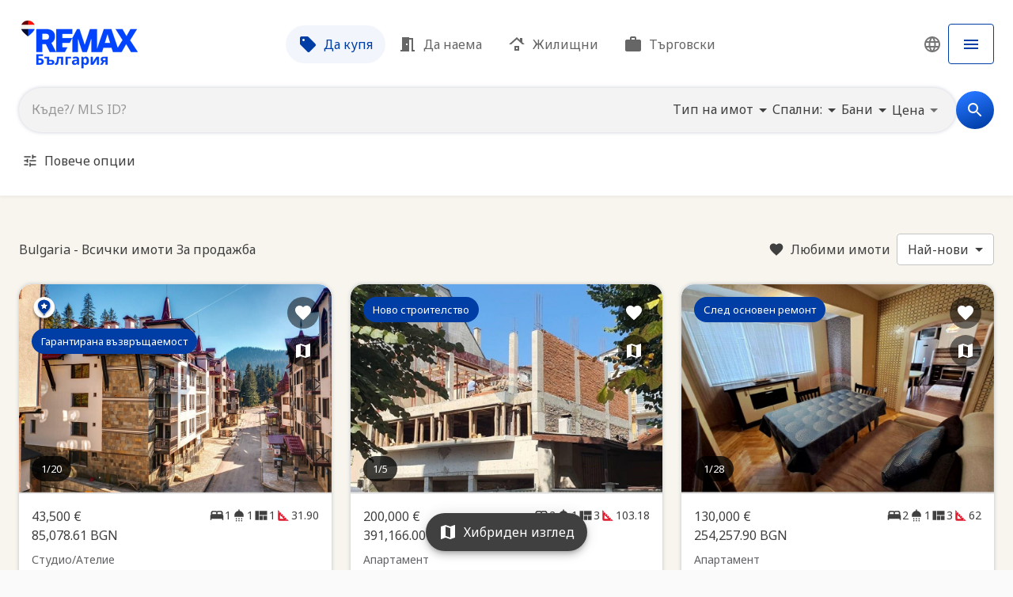

--- FILE ---
content_type: text/html; charset=utf-8
request_url: https://www.remax.bg/cms/api/v1/@apostrophecms/global/header?aposLocale=en-US
body_size: 1972
content:




<nav id="nav" class="d-flex align-items-center justify-content-between background-color--default" style="display: flex; align-items: center; justify-content: space-between;" aria-label="Primary Navigation">

  <!-- Logo -->
  <div id="logo" class="text-align-left" style="padding: 0; display: flex;">
    
      
      
        <a href="/">
          <img src="https://datalakephoenixdev.blob.core.windows.net/cms-uploads/lo19o13k1hh44u9xnynrzzqm/attachments/g5d1iwmuacae7q5q9znjja50-4.one-third.png" alt="Logo" />
        </a>
      
    
    </div>

    <!-- Navigation Links -->
    <div class="navigation__links text-center" style="justify-content: center; text-align: center;">
        
          
            
              <!-- Single link -->
              
              
                
              
                <a class="navigation__link" style="white-space: nowrap;" href="/listings"
                  
                    target="_blank"
                  
                >Buying</a>
            
          
            
              <!-- Single link -->
              
              
                
              
                <a class="navigation__link" style="white-space: nowrap;" href="/listings?ListingClass=-1&amp;TransactionTypeUID=261&amp;PropertyFeatures=159"
                  
                    target="_blank"
                  
                >New Construction</a>
            
          
            
              <!-- Single link -->
              
              
                
              
                <a class="navigation__link" style="white-space: nowrap;" href="/sellersportal"
                  
                    target="_blank"
                  
                >Selling</a>
            
          
            
              <!-- Single link -->
              
              
                
              
                <a class="navigation__link" style="white-space: nowrap;" href="/ProfileSearch?countryId=36&amp;country=Bulgaria&amp;searchType=agent&amp;page=1"
                  
                    target="_blank"
                  
                >Agents &amp; Offices</a>
            
          
            
              <!-- Dropdown for multilink -->
                <a class="body1 navigation__link dropdown-toggle" href="#" id="navbarDropdown5" role="button" data-bs-toggle="dropdown" aria-expanded="false" style="white-space: nowrap; text-decoration: none !important;">
                  Join REMAX
                </a>
                <ul class="dropdown-menu" aria-labelledby="navbarDropdown5">
                  
                    
                    
                      
                    
                    <li style="padding: 6px 16px; text-decoration: none !important;">
                      <a class="body1" href="/franchise" style="text-decoration: none !important;"
                        
                          target="_blank"
                        
                      >Become a franchise</a>
                    </li>
                  
                    
                    
                      
                    
                    <li style="padding: 6px 16px; text-decoration: none !important;">
                      <a class="body1" href="/career" style="text-decoration: none !important;"
                        
                          target="_blank"
                        
                      >Become a real estate agent</a>
                    </li>
                  
                </ul>
            
          
        
    </div>

    <!-- Menu -->
    <div class="text-align-right" style="padding: 0;">

    <div class="d-flex justify-content-end align-items-center gap-3" style="display: flex; justify-content: flex-end; align-items: center; gap: 1rem;">

      <!-- Language Menu -->
      <div class="dropdown locale-select">
        <button class="language-button" type="button" id="dropdownMenuButton" data-bs-toggle="dropdown" aria-expanded="false">
          <svg xmlns="http://www.w3.org/2000/svg" focusable="false" aria-hidden="true" viewBox="0 0 24 24" width="24" height="24" fill="#757575">
            <path d="M11.99 2C6.47 2 2 6.48 2 12s4.47 10 9.99 10C17.52 22 22 17.52 22 12S17.52 2 11.99 2m6.93 6h-2.95c-.32-1.25-.78-2.45-1.38-3.56 1.84.63 3.37 1.91 4.33 3.56M12 4.04c.83 1.2 1.48 2.53 1.91 3.96h-3.82c.43-1.43 1.08-2.76 1.91-3.96M4.26 14C4.1 13.36 4 12.69 4 12s.1-1.36.26-2h3.38c-.08.66-.14 1.32-.14 2 0 .68.06 1.34.14 2zm.82 2h2.95c.32 1.25.78 2.45 1.38 3.56-1.84-.63-3.37-1.9-4.33-3.56m2.95-8H5.08c.96-1.66 2.49-2.93 4.33-3.56C8.81 5.55 8.35 6.75 8.03 8M12 19.96c-.83-1.2-1.48-2.53-1.91-3.96h3.82c-.43 1.43-1.08 2.76-1.91 3.96M14.34 14H9.66c-.09-.66-.16-1.32-.16-2 0-.68.07-1.35.16-2h4.68c.09.65.16 1.32.16 2 0 .68-.07 1.34-.16 2m.25 5.56c.6-1.11 1.06-2.31 1.38-3.56h2.95c-.96 1.65-2.49 2.93-4.33 3.56M16.36 14c.08-.66.14-1.32.14-2 0-.68-.06-1.34-.14-2h3.38c.16.64.26 1.31.26 2s-.1 1.36-.26 2z"/>
          </svg>
        </button>
        <ul class="dropdown-menu" aria-labelledby="dropdownMenuButton">
          
        </ul>
        <select name="locale" id="locale-dropdown" class="d-none">
          
        </select>
      </div>


    <button
      class="menu-button"
      aria-label="Hamburger Menu"
      type="button"
      data-bs-toggle="dropdown"
      data-bs-auto-close="outside"
      aria-expanded="false"
      style="padding: 0.75rem 1rem; border-radius: 4px;"
    >
      <svg xmlns="http://www.w3.org/2000/svg" height="24" viewBox="0 0 24 24" width="24" fill="var(--primary-color)">
        <path d="M0 0h24v24H0z" fill="none"/>
        <path d="M3 18h18v-2H3v2zM3 13h18v-2H3v2zM3 6v2h18V6H3z"/>
      </svg>
    </button>

    <ul class="dropdown-menu nav-side-menu-dropdown" style="width: max-content;">
      
        

          

          <li
            class="dropdown-item"
            style="padding: 6px 16px;"
          >

            
              
              
                
              

              <a
                class="body1"
                href="/"
                style="text-decoration: none !important;"
                
                  target="_blank" rel="noopener"
                
              >
                Home
              </a>
            

          </li>

        

          

          <li
            class="dropdown-item"
            style="padding: 6px 16px;"
          >

            
              
              
                
              

              <a
                class="body1"
                href="/listings"
                style="text-decoration: none !important;"
                
                  target="_blank" rel="noopener"
                
              >
                Buying
              </a>
            

          </li>

        

          

          <li
            class="dropdown-item"
            style="padding: 6px 16px;"
          >

            
              
              
                
              

              <a
                class="body1"
                href="/listings?ListingClass=-1&amp;TransactionTypeUID=261&amp;PropertyFeatures=159"
                style="text-decoration: none !important;"
                
                  target="_blank" rel="noopener"
                
              >
                New Construction
              </a>
            

          </li>

        

          

          <li
            class="dropdown-item"
            style="padding: 6px 16px;"
          >

            
              
              
                
              

              <a
                class="body1"
                href="/sellersportal"
                style="text-decoration: none !important;"
                
                  target="_blank" rel="noopener"
                
              >
                Selling
              </a>
            

          </li>

        

          

          <li
            class="dropdown-item"
            style="padding: 6px 16px;"
          >

            
              
              
                
              

              <a
                class="body1"
                href="/ProfileSearch?countryId=36&amp;country=Bulgaria&amp;searchType=agent&amp;page=1"
                style="text-decoration: none !important;"
                
                  target="_blank" rel="noopener"
                
              >
                Agents &amp; Offices
              </a>
            

          </li>

        

          

          <li
            class="dropdown-item"
            style="padding: 6px 16px;"
          >

            
              
              
                
              

              <a
                class="body1"
                href="/franchise"
                style="text-decoration: none !important;"
                
                  target="_blank" rel="noopener"
                
              >
                Franchising
              </a>
            

          </li>

        

          

          <li
            class="dropdown-item"
            style="padding: 6px 16px;"
          >

            
              
              
                
              

              <a
                class="body1"
                href="/career"
                style="text-decoration: none !important;"
                
                  target="_blank" rel="noopener"
                
              >
                Career
              </a>
            

          </li>

        

          

          <li
            class="dropdown-item"
            style="padding: 6px 16px;"
          >

            
              
              
                
              

              <a
                class="body1"
                href="/about-remax"
                style="text-decoration: none !important;"
                
                  target="_blank" rel="noopener"
                
              >
                About RE/MAX
              </a>
            

          </li>

        

          

          <li
            class="dropdown-item"
            style="padding: 6px 16px;"
          >

            
              
              
                
              

              <a
                class="body1"
                href="/news"
                style="text-decoration: none !important;"
                
                  target="_blank" rel="noopener"
                
              >
                News
              </a>
            

          </li>

        

          

          <li
            class="dropdown-item"
            style="padding: 6px 16px;"
          >

            
              
              
                
              

              <a
                class="body1"
                href="/blog"
                style="text-decoration: none !important;"
                
                  target="_blank" rel="noopener"
                
              >
                Blog
              </a>
            

          </li>

        

          

          <li
            class="dropdown-item"
            style="padding: 6px 16px;"
          >

            
              
              
                
              

              <a
                class="body1"
                href="/contacts"
                style="text-decoration: none !important;"
                
                  target="_blank" rel="noopener"
                
              >
                Contact
              </a>
            

          </li>

        
      
    </ul>

    </div>
</div>

</nav>

<!-- HTML Input -->
<div><style>

   
<style>
    strong {
        font-weight: bolder !important;
    }

    .btnStyl {
        display: flex;
        align-items: center;
        justify-content: center;
       
        width: 120px;
        height: 30px;
      
        border-radius: 8px;
    }

    .btnContainer {
        position: absolute;
        bottom: 37%;
        right: 12%;
    }

    .textStyl h3 {
        margin-top: 6px;
        font-weight: 600 !important;
        font-size: 14px !important;
        color: #fff !important;
    }

    a {
        text-decoration: none;
    }
  
    a:hover{
        text-decoration: none;
    }

    @media (max-width: 950px) {
        .btnContainer {
            bottom: 30px;
            right: 20%;
        }
    }

    @media(max-width: 500px) {
        .btnContainer {
            bottom: 35px;
        }
    }

    @media (max-width: 480px) {
        .textStyl h3 {
            font-size: 10px !important;
        }

        .btnStyl {
            width: 80px;
            height: 35px;
        }

        .btnContainer {
            right: 35%;
            bottom: 30%;
        }
    }
</style>
<div class="btnContainer">
    <a href="https://nsni.bg/members/re-max-balgaria/" target="_blank">
        <div class="btnStyl textStyl">
            <img src="https://datalakephoenixdev.blob.core.windows.net/cms-uploads/lo19o13k1hh44u9xnynrzzqm/attachments/songk1ua83fg8pjp5yol4fio-%D0%BB%D0%BE%D0%B3%D0%BE-%D1%81%D0%B0%D0%B9%D1%82-150-x-46-%D0%BF%D0%B8%D0%BA%D1%81%D0%B5%D0%BB%D0%B0-1.png">
        </div>
    </a>
</div></div>



--- FILE ---
content_type: text/html; charset=utf-8
request_url: https://www.remax.bg/cms/api/v1/@apostrophecms/global/header?aposLocale=bg-BG
body_size: 2096
content:




<nav id="nav" class="d-flex align-items-center justify-content-between background-color--default" style="display: flex; align-items: center; justify-content: space-between;" aria-label="Primary Navigation">

  <!-- Logo -->
  <div id="logo" class="text-align-left" style="padding: 0; display: flex;">
    
      
      
        <a href="/">
          <img src="https://datalakephoenixdev.blob.core.windows.net/cms-uploads/lo19o13k1hh44u9xnynrzzqm/attachments/hj6g03ij1tjlyivqk3lxjk05-4.one-third.png" alt="Logo" />
        </a>
      
    
    </div>

    <!-- Navigation Links -->
    <div class="navigation__links text-center" style="justify-content: center; text-align: center;">
        
          
            
              <!-- Single link -->
              
              
                
              
                <a class="navigation__link" style="white-space: nowrap;" href="/listings"
                  
                    target="_blank"
                  
                >Купете</a>
            
          
            
              <!-- Single link -->
              
              
                
              
                <a class="navigation__link" style="white-space: nowrap;" href="/listings?ListingClass=-1&amp;TransactionTypeUID=261&amp;PropertyFeatures=159"
                  
                    target="_blank"
                  
                >Ново строителство</a>
            
          
            
              <!-- Single link -->
              
              
                
              
                <a class="navigation__link" style="white-space: nowrap;" href="/sellersportal"
                  
                    target="_blank"
                  
                >Продайте</a>
            
          
            
              <!-- Single link -->
              
              
                
              
                <a class="navigation__link" style="white-space: nowrap;" href="/ProfileSearch?countryId=36&amp;country=България&amp;searchType=agent"
                  
                    target="_blank"
                  
                >Агенции &amp; Агенти</a>
            
          
            
              <!-- Dropdown for multilink -->
                <a class="body1 navigation__link dropdown-toggle" href="#" id="navbarDropdown5" role="button" data-bs-toggle="dropdown" aria-expanded="false" style="white-space: nowrap; text-decoration: none !important;">
                  Присъединете се към REMAX
                </a>
                <ul class="dropdown-menu" aria-labelledby="navbarDropdown5">
                  
                    
                    
                      
                    
                    <li style="padding: 6px 16px; text-decoration: none !important;">
                      <a class="body1" href="/franchise" style="text-decoration: none !important;"
                        
                          target="_blank"
                        
                      >Франчайз</a>
                    </li>
                  
                    
                    
                      
                    
                    <li style="padding: 6px 16px; text-decoration: none !important;">
                      <a class="body1" href="/career" style="text-decoration: none !important;"
                        
                          target="_blank"
                        
                      >Кариера</a>
                    </li>
                  
                </ul>
            
          
        
    </div>

    <!-- Menu -->
    <div class="text-align-right" style="padding: 0;">

    <div class="d-flex justify-content-end align-items-center gap-3" style="display: flex; justify-content: flex-end; align-items: center; gap: 1rem;">

      <!-- Language Menu -->
      <div class="dropdown locale-select">
        <button class="language-button" type="button" id="dropdownMenuButton" data-bs-toggle="dropdown" aria-expanded="false">
          <svg xmlns="http://www.w3.org/2000/svg" focusable="false" aria-hidden="true" viewBox="0 0 24 24" width="24" height="24" fill="#757575">
            <path d="M11.99 2C6.47 2 2 6.48 2 12s4.47 10 9.99 10C17.52 22 22 17.52 22 12S17.52 2 11.99 2m6.93 6h-2.95c-.32-1.25-.78-2.45-1.38-3.56 1.84.63 3.37 1.91 4.33 3.56M12 4.04c.83 1.2 1.48 2.53 1.91 3.96h-3.82c.43-1.43 1.08-2.76 1.91-3.96M4.26 14C4.1 13.36 4 12.69 4 12s.1-1.36.26-2h3.38c-.08.66-.14 1.32-.14 2 0 .68.06 1.34.14 2zm.82 2h2.95c.32 1.25.78 2.45 1.38 3.56-1.84-.63-3.37-1.9-4.33-3.56m2.95-8H5.08c.96-1.66 2.49-2.93 4.33-3.56C8.81 5.55 8.35 6.75 8.03 8M12 19.96c-.83-1.2-1.48-2.53-1.91-3.96h3.82c-.43 1.43-1.08 2.76-1.91 3.96M14.34 14H9.66c-.09-.66-.16-1.32-.16-2 0-.68.07-1.35.16-2h4.68c.09.65.16 1.32.16 2 0 .68-.07 1.34-.16 2m.25 5.56c.6-1.11 1.06-2.31 1.38-3.56h2.95c-.96 1.65-2.49 2.93-4.33 3.56M16.36 14c.08-.66.14-1.32.14-2 0-.68-.06-1.34-.14-2h3.38c.16.64.26 1.31.26 2s-.1 1.36-.26 2z"/>
          </svg>
        </button>
        <ul class="dropdown-menu" aria-labelledby="dropdownMenuButton">
          
        </ul>
        <select name="locale" id="locale-dropdown" class="d-none">
          
        </select>
      </div>


    <button
      class="menu-button"
      aria-label="Hamburger Menu"
      type="button"
      data-bs-toggle="dropdown"
      data-bs-auto-close="outside"
      aria-expanded="false"
      style="padding: 0.75rem 1rem; border-radius: 4px;"
    >
      <svg xmlns="http://www.w3.org/2000/svg" height="24" viewBox="0 0 24 24" width="24" fill="var(--primary-color)">
        <path d="M0 0h24v24H0z" fill="none"/>
        <path d="M3 18h18v-2H3v2zM3 13h18v-2H3v2zM3 6v2h18V6H3z"/>
      </svg>
    </button>

    <ul class="dropdown-menu nav-side-menu-dropdown" style="width: max-content;">
      
        

          

          <li
            class="dropdown-item"
            style="padding: 6px 16px;"
          >

            
              
              
                
              

              <a
                class="body1"
                href="/"
                style="text-decoration: none !important;"
                
              >
                Начало
              </a>
            

          </li>

        

          

          <li
            class="dropdown-item"
            style="padding: 6px 16px;"
          >

            
              
              
                
              

              <a
                class="body1"
                href="/listings"
                style="text-decoration: none !important;"
                
              >
                Купете
              </a>
            

          </li>

        

          

          <li
            class="dropdown-item"
            style="padding: 6px 16px;"
          >

            
              
              
                
              

              <a
                class="body1"
                href="/listings?ListingClass=-1&amp;TransactionTypeUID=261&amp;PropertyFeatures=159"
                style="text-decoration: none !important;"
                
              >
                Ново строителство
              </a>
            

          </li>

        

          

          <li
            class="dropdown-item"
            style="padding: 6px 16px;"
          >

            
              
              
                
              

              <a
                class="body1"
                href="/sellersportal"
                style="text-decoration: none !important;"
                
              >
                Продайте
              </a>
            

          </li>

        

          

          <li
            class="dropdown-item"
            style="padding: 6px 16px;"
          >

            
              
              
                
              

              <a
                class="body1"
                href="/ProfileSearch?countryId=36&amp;country=България&amp;searchType=agent"
                style="text-decoration: none !important;"
                
              >
                Агенции &amp; Агенти
              </a>
            

          </li>

        

          

          <li
            class="dropdown-item"
            style="padding: 6px 16px;"
          >

            
              
              
                
              

              <a
                class="body1"
                href="/franchise"
                style="text-decoration: none !important;"
                
              >
                Франчайз
              </a>
            

          </li>

        

          

          <li
            class="dropdown-item"
            style="padding: 6px 16px;"
          >

            
              
              
                
              

              <a
                class="body1"
                href="/career"
                style="text-decoration: none !important;"
                
              >
                Кариера
              </a>
            

          </li>

        

          

          <li
            class="dropdown-item"
            style="padding: 6px 16px;"
          >

            
              
              
                
              

              <a
                class="body1"
                href="/about-remax"
                style="text-decoration: none !important;"
                
              >
                За REMAX
              </a>
            

          </li>

        

          

          <li
            class="dropdown-item"
            style="padding: 6px 16px;"
          >

            
              
              
                
              

              <a
                class="body1"
                href="/news"
                style="text-decoration: none !important;"
                
              >
                Новини
              </a>
            

          </li>

        

          

          <li
            class="dropdown-item"
            style="padding: 6px 16px;"
          >

            
              
              
                
              

              <a
                class="body1"
                href="/blog"
                style="text-decoration: none !important;"
                
              >
                Блог
              </a>
            

          </li>

        

          

          <li
            class="dropdown-item"
            style="padding: 6px 16px;"
          >

            
              
              
                
              

              <a
                class="body1"
                href="contacts"
                style="text-decoration: none !important;"
                
              >
                Свържете се с нас
              </a>
            

          </li>

        
      
    </ul>

    </div>
</div>

</nav>

<!-- HTML Input -->
<div><style>

   
<style>
    strong {
        font-weight: bolder !important;
    }

    .btnStyl {
        display: flex;
        align-items: center;
        justify-content: center;
       
        width: 120px;
        height: 30px;
      
        border-radius: 8px;
    }

    .btnContainer {
        position: absolute;
        bottom: 37%;
        right: 12%;
    }

    .textStyl h3 {
        margin-top: 6px;
        font-weight: 600 !important;
        font-size: 14px !important;
        color: #fff !important;
    }

    a {
        text-decoration: none;
    }
  
    a:hover{
        text-decoration: none;
    }

    @media (max-width: 950px) {
        .btnContainer {
            bottom: 30px;
            right: 20%;
        }
    }

    @media(max-width: 500px) {
        .btnContainer {
            bottom: 35px;
        }
    }

    @media (max-width: 480px) {
        .textStyl h3 {
            font-size: 10px !important;
        }

        .btnStyl {
            width: 80px;
            height: 35px;
        }

        .btnContainer {
            right: 35%;
            bottom: 30%;
        }
    }
</style>
<div class="btnContainer">
    <a href="https://nsni.bg/members/re-max-balgaria/" target="_blank">
        <div class="btnStyl textStyl">
            <img src="https://datalakephoenixdev.blob.core.windows.net/cms-uploads/lo19o13k1hh44u9xnynrzzqm/attachments/songk1ua83fg8pjp5yol4fio-%D0%BB%D0%BE%D0%B3%D0%BE-%D1%81%D0%B0%D0%B9%D1%82-150-x-46-%D0%BF%D0%B8%D0%BA%D1%81%D0%B5%D0%BB%D0%B0-1.png">
        </div>
    </a>
</div></div>



--- FILE ---
content_type: text/css; charset=UTF-8
request_url: https://www.remax.bg/cms/uploads/shared-assets/apos-frontend/releases/53719653/remax/public-bundle.css
body_size: 11406
content:
/* BUILD: src */
*,
  ::after,
  ::before{box-sizing:border-box;font-family:var(--font-family) !important}::selection{background-color:var(--secondary-color) !important;color:#fff}::-moz-selection{background-color:var(--secondary-color) !important;color:#fff}html{overflow-x:hidden}body:not([data-breakpoint-preview-mode]),
  [data-apos-refreshable-body]{background-color:var(--page-background-color);color:var(--body-text-color) !important}hr{border-top:1px solid rgba(0,0,0,.12) !important;opacity:unset !important}.text-widget:has(table){overflow-x:auto}main table{width:100%;box-shadow:rgba(0,0,0,.2) 0px 2px 1px -1px,rgba(0,0,0,.14) 0px 1px 1px 0px,rgba(0,0,0,.12) 0px 1px 3px 0px;border-radius:8px;border-bottom:0 !important;background:#fff}main tbody,
  td,
  tfoot,
  th,
  thead,
  tr{padding:1rem}main th p{margin-bottom:0 !important}main td{border-top:1px solid #e0e0e0 !important}main [data-apos-form-form]{width:100%;max-width:100%;background:#fff;box-shadow:rgba(0,0,0,.2) 0px 2px 1px -1px,rgba(0,0,0,.14) 0px 1px 1px 0px,rgba(0,0,0,.12) 0px 1px 3px 0px;border-radius:1rem;padding:1.5rem}main form [data-apos-form-submit]{background:var(--primary-color) !important;color:#fff !important;padding:12px 24px !important;border:1px solid var(--primary-color) !important;border-radius:4px !important;font-size:1rem !important;font-weight:600 !important;box-shadow:rgba(0,0,0,.2) 0px 3px 1px -2px,rgba(0,0,0,.14) 0px 2px 2px 0px,rgba(0,0,0,.12) 0px 1px 5px 0px}main form [data-apos-form-submit]:hover{box-shadow:rgba(0,0,0,.2) 0px 2px 4px -1px,rgba(0,0,0,.14) 0px 4px 5px 0px,rgba(0,0,0,.12) 0px 1px 10px 0px;transition:.3s ease}main form input[type=checkbox]{accent-color:var(--primary-color) !important}main form input[type=radio]{accent-color:var(--primary-color) !important}main form legend{font-size:1rem !important}.apos-form-submission-thank-you{background:#fff;padding:1.5rem;border-radius:1rem;text-align:center}.apos-form-submission-thank-you p{margin-bottom:0 !important}.apos-form-hidden{margin-top:1rem}.apos-form-error{margin-top:1rem;color:#d32f2f !important}.apos-form-input{width:calc(100% - 30px);border:1px solid rgba(0,0,0,.23);border-radius:4px;animation-duration:10ms;padding:16.5px 14px;margin-bottom:1.5rem;transition:transform .2s ease-out,color .2s ease-out;color:var(--body-text-color)}.apos-form-input:hover{border:1px solid #000}.apos-form-input:focus{outline:none !important;border:2px solid var(--primary-color)}.apos-form-label{width:fit-content;margin-bottom:.5rem !important}#post-content h1,
  #post-content h2,
  #post-content h3,
  #post-content h4,
  #post-content h5,
  #post-content h6{margin-bottom:1.5rem !important}.content-container h1,
  .content-container .h1{font-size:3rem !important;font-family:var(--font-family) !important}@media only screen and (max-width: 768px){body:not([data-breakpoint-preview-mode]) .content-container h1,
  body:not([data-breakpoint-preview-mode]).content-container h1,
  body:not([data-breakpoint-preview-mode]) .content-container .h1,
  body:not([data-breakpoint-preview-mode]).content-container .h1{font-size:2.5rem !important;font-family:var(--font-family) !important}}@container (max-width: 768px){
  .content-container h1,
  .content-container .h1{
    font-size:2.5rem !important;
    font-family:var(--font-family) !important
  }}.content-container h2,
  .content-container .h2{font-size:2.5rem !important;font-weight:600 !important}@media only screen and (max-width: 768px){body:not([data-breakpoint-preview-mode]) .content-container h2,
  body:not([data-breakpoint-preview-mode]).content-container h2,
  body:not([data-breakpoint-preview-mode]) .content-container .h2,
  body:not([data-breakpoint-preview-mode]).content-container .h2{font-size:2rem !important;font-family:var(--font-family) !important}}@container (max-width: 768px){
  .content-container h2,
  .content-container .h2{
    font-size:2rem !important;
    font-family:var(--font-family) !important
  }}.content-container h3,
  .content-container .h3{font-size:2rem !important;font-family:var(--font-family) !important}@media only screen and (max-width: 768px){body:not([data-breakpoint-preview-mode]) .content-container h3,
  body:not([data-breakpoint-preview-mode]).content-container h3,
  body:not([data-breakpoint-preview-mode]) .content-container .h3,
  body:not([data-breakpoint-preview-mode]).content-container .h3{font-size:1.75rem !important;font-family:var(--font-family) !important}}@container (max-width: 768px){
  .content-container h3,
  .content-container .h3{
    font-size:1.75rem !important;
    font-family:var(--font-family) !important
  }}.content-container h4,
  .content-container .h4{font-size:1.5rem !important;font-family:var(--font-family) !important}.content-container h5,
  .content-container .h5{font-size:1.25rem !important;font-family:var(--font-family) !important}.content-container .h5-light{font-size:1.25rem !important}.content-container h6,
  .content-container .h6{font-size:1.125rem !important;font-family:var(--font-family) !important}a{color:var(--link-color) !important;text-decoration:none;text-decoration-color:var(--body-text-color) !important}p{color:var(--body-text-color) !important;line-height:1.5 !important}li{color:var(--body-text-color) !important}button:focus{outline:none !important}strong{font-weight:600 !important}.body1{font-size:1rem}.body1-medium{font-size:1rem;font-family:var(--font-family) !important;font-weight:600 !important}.body2-medium{font-family:var(--font-family) !important;font-weight:600 !important}.secondary-text{color:var(--secondary-grey-text-color) !important}.brand-primary{color:var(--primary-color) !important}.brand-secondary{color:var(--secondary-color) !important}.secondary-medium{color:var(--secondary-color) !important;font-family:var(--font-family) !important;font-weight:600}.light{background-color:var(--page-background-color)}.label{font-weight:600 !important}.white{color:#fff !important}img{max-width:100% !important}main img{border-radius:1rem}.apos-search__item--attachment .apos-search-image img{border-radius:0 !important}.primary-button{background-color:var(--primary-color);padding:.75rem 1.5rem;color:#fff !important}.primary-button:hover{background-color:var(--primary-color)}.navigation{display:flex;align-items:center;justify-content:space-between}.navigation__link{color:var(--body-text-color) !important}@media(min-width: 0px){body:not([data-breakpoint-preview-mode]) .navigation__links,
  body:not([data-breakpoint-preview-mode]).navigation__links{display:none}}@container (min-width: 0px){
  .navigation__links{
    display:none
  }}@media(min-width: 1200px){body:not([data-breakpoint-preview-mode]) .navigation__links,
  body:not([data-breakpoint-preview-mode]).navigation__links{display:flex;justify-content:center;text-align:center;position:absolute;left:50%;transform:translateX(-50%);gap:32px}}@container (min-width: 1200px){
  .navigation__links{
    display:flex;
    justify-content:center;
    text-align:center;
    position:absolute;
    left:50%;
    transform:translateX(-50%);
    gap:32px
  }}.dropdown-menu{overflow-y:auto;max-height:650px;width:max-content;max-width:60vw}[data-apos-refreshable-body] .dropdown-menu,
  [data-apos-refreshable-body].dropdown-menu{overflow-y:auto;max-height:650px;width:max-content;max-width:60cqw}[dir=rtl] .dropdown-menu{text-align:right}.dropdown-item a{text-wrap:auto;width:100%;display:block}.dropdown-menu .navigation__link{padding:6px 16px;margin:0 !important}.dropdown-menu .navigation__link:hover{text-decoration:none !important;background-color:rgba(0,0,0,.05) !important}.dropdown-menu.show{display:flex !important;flex-direction:column !important;box-shadow:rgba(0,0,0,.2) 0px 5px 5px -3px,rgba(0,0,0,.14) 0px 8px 10px 1px,rgba(0,0,0,.12) 0px 3px 14px 2px;outline:0 !important;border:none !important}.apos-modal__body:has(.apos-input--textarea){min-height:500px}.content-container{width:100%;padding-left:1rem;padding-right:1rem;margin-left:auto;margin-right:auto;box-sizing:border-box;display:block;padding-top:0px !important;padding-bottom:0px !important}@media(min-width: 1536px){body:not([data-breakpoint-preview-mode]) .content-container,
  body:not([data-breakpoint-preview-mode]).content-container{max-width:1536px}}@container (min-width: 1536px){
  .content-container{
    max-width:1536px
  }}@media(min-width: 600px){body:not([data-breakpoint-preview-mode]) .content-container,
  body:not([data-breakpoint-preview-mode]).content-container{padding-left:1.5rem;padding-right:1.5rem}}@container (min-width: 600px){
  .content-container{
    padding-left:1.5rem;
    padding-right:1.5rem
  }}.content-container:has(.hero-widget){padding-top:0 !important}.content-container:has(.hero-widget:last-child){padding-bottom:0 !important}.hero-widget{width:100vw;position:relative;left:50%;right:50%;margin-left:-50vw;margin-right:-50vw;padding-left:1rem !important;padding-right:1rem !important}[data-apos-refreshable-body] .hero-widget,
  [data-apos-refreshable-body].hero-widget{width:100cqw;position:relative;left:50%;right:50%;margin-left:-50cqw;margin-right:-50cqw;padding-left:1rem !important;padding-right:1rem !important}:where(body[data-breakpoint-preview-mode]) .hero-widget{width:100cqw;margin-left:-50cqw;margin-right:-50cqw}@media(min-width: 600px){body:not([data-breakpoint-preview-mode]) .hero-widget,
  body:not([data-breakpoint-preview-mode]).hero-widget{padding-left:2rem !important;padding-right:2rem !important}}@container (min-width: 600px){
  .hero-widget{
    padding-left:2rem !important;
    padding-right:2rem !important
  }}.hero-widget__content{max-width:1488px !important;width:100% !important}main .hero-widget__content{align-items:center;margin:auto;padding:2.5rem 0}@media screen and (max-width: 768px){body:not([data-breakpoint-preview-mode]) main .hero-widget__content{align-items:center;margin:auto;padding:2rem 0}}@container (max-width: 768px){
  main .hero-widget__content{
    align-items:center;
    margin:auto;
    padding:2rem 0
  }}.hero-widget__content:has(.msite-home-card){padding-top:0px !important}.column-widget{display:grid;align-items:center;grid-gap:32px;grid-template-columns:repeat(auto-fit, minmax(320px, 1fr));margin-top:2.5rem !important;margin-bottom:2.5rem !important}@media screen and (max-width: 768px){body:not([data-breakpoint-preview-mode]) .column-widget,
  body:not([data-breakpoint-preview-mode]).column-widget{margin-top:2rem !important;margin-bottom:2rem !important}}@container (max-width: 768px){
  .column-widget{
    margin-top:2rem !important;
    margin-bottom:2rem !important
  }}.column-widget--align-top{align-items:flex-start}.column-widget--align-middle{align-items:center}.column-widget--align-bottom{align-items:flex-end}.column-widget .grid--25-75{grid-column:span 3}.column-widget--quarters,
  .column-widget--three-fourths-one-fourth,
  .column-widget--one-fourth-three-fourths{grid-template-columns:repeat(auto-fit, minmax(200px, 1fr))}.column-widget--one-third-two-thirds .column-widget__column:last-child,
  .column-widget--two-thirds-one-third .column-widget__column:first-child{grid-column:span 2}.column-widget--three-fourths-one-fourth .column-widget__column:first-child,
  .column-widget--one-fourth-three-fourths .column-widget__column:last-child{grid-column:span 3}.column-widget--full{grid-column:span 4}.grid--50{grid-template-columns:repeat(2, 1fr)}.grid--20{grid-template-columns:repeat(5, 1fr)}.grid--20 .grid__column-1{grid-column:span 1}.grid--20 .grid__column-2{grid-column:span 1}.grid--20 .grid__column-3{grid-column:span 1}.grid--20 .grid__column-4{grid-column:span 1}.grid--20 .grid__column-5{grid-column:span 1}.grid--66-33,
  .grid--33-66,
  .grid--33{grid-template-columns:repeat(3, 1fr)}.grid--66-33 .grid__column-1{grid-column:span 2}@media(max-width: 768px){body:not([data-breakpoint-preview-mode]) .grid--66-33 .grid__column-2,
  body:not([data-breakpoint-preview-mode]).grid--66-33 .grid__column-2{grid-column:span 2}}@container (max-width: 768px){
  .grid--66-33 .grid__column-2{
    grid-column:span 2
  }}.grid--33-66 .grid__column-2{grid-column:span 2}@media(max-width: 768px){body:not([data-breakpoint-preview-mode]) .grid--33-66 .grid__column-1,
  body:not([data-breakpoint-preview-mode]).grid--33-66 .grid__column-1{grid-column:span 2}}@container (max-width: 768px){
  .grid--33-66 .grid__column-1{
    grid-column:span 2
  }}.grid--25-50-25{grid-template-columns:1fr 2fr 1fr}.grid--50-25-25{grid-template-columns:2fr 1fr 1fr}.grid--25-25-50{grid-template-columns:1fr 1fr 2fr}.grid--25-50-25 .grid__column-1,
  .grid--50-25-25 .grid__column-1,
  .grid--25-25-50 .grid__column-1{grid-column:span 1}.grid--25-50-25 .grid__column-2,
  .grid--50-25-25 .grid__column-2,
  .grid--25-25-50 .grid__column-2{grid-column:span 1}.grid--25-50-25 .grid__column-3,
  .grid--50-25-25 .grid__column-3,
  .grid--25-25-50 .grid__column-3{grid-column:span 1}@media(max-width: 768px){body:not([data-breakpoint-preview-mode]) .grid--25-50-25 .grid__column-1,
  body:not([data-breakpoint-preview-mode]).grid--25-50-25 .grid__column-1,
  body:not([data-breakpoint-preview-mode]) .grid--25-50-25 .grid__column-2,
  body:not([data-breakpoint-preview-mode]).grid--25-50-25 .grid__column-2,
  body:not([data-breakpoint-preview-mode]) .grid--25-50-25 .grid__column-3,
  body:not([data-breakpoint-preview-mode]).grid--25-50-25 .grid__column-3,
  body:not([data-breakpoint-preview-mode]) .grid--50-25-25 .grid__column-1,
  body:not([data-breakpoint-preview-mode]).grid--50-25-25 .grid__column-1,
  body:not([data-breakpoint-preview-mode]) .grid--50-25-25 .grid__column-2,
  body:not([data-breakpoint-preview-mode]).grid--50-25-25 .grid__column-2,
  body:not([data-breakpoint-preview-mode]) .grid--50-25-25 .grid__column-3,
  body:not([data-breakpoint-preview-mode]).grid--50-25-25 .grid__column-3,
  body:not([data-breakpoint-preview-mode]) .grid--25-25-50 .grid__column-1,
  body:not([data-breakpoint-preview-mode]).grid--25-25-50 .grid__column-1,
  body:not([data-breakpoint-preview-mode]) .grid--25-25-50 .grid__column-2,
  body:not([data-breakpoint-preview-mode]).grid--25-25-50 .grid__column-2,
  body:not([data-breakpoint-preview-mode]) .grid--25-25-50 .grid__column-3,
  body:not([data-breakpoint-preview-mode]).grid--25-25-50 .grid__column-3{grid-column:span 3}}@container (max-width: 768px){
  .grid--25-50-25 .grid__column-1,
  .grid--25-50-25 .grid__column-2,
  .grid--25-50-25 .grid__column-3,
  .grid--50-25-25 .grid__column-1,
  .grid--50-25-25 .grid__column-2,
  .grid--50-25-25 .grid__column-3,
  .grid--25-25-50 .grid__column-1,
  .grid--25-25-50 .grid__column-2,
  .grid--25-25-50 .grid__column-3{
    grid-column:span 3
  }}.grid--75-25,
  .grid--25-75,
  .grid--25{grid-template-columns:repeat(4, 1fr)}.grid--75-25 .grid__column-1{grid-column:span 3}@media(max-width: 768px){body:not([data-breakpoint-preview-mode]) .grid--75-25 .grid__column-2,
  body:not([data-breakpoint-preview-mode]).grid--75-25 .grid__column-2{grid-column:span 3}}@container (max-width: 768px){
  .grid--75-25 .grid__column-2{
    grid-column:span 3
  }}.grid--25-75 .grid__column-2{grid-column:span 3}@media(max-width: 768px){body:not([data-breakpoint-preview-mode]) .grid--25-75 .grid__column-1,
  body:not([data-breakpoint-preview-mode]).grid--25-75 .grid__column-1{grid-column:span 3}}@container (max-width: 768px){
  .grid--25-75 .grid__column-1{
    grid-column:span 3
  }}@media(max-width: 768px){body:not([data-breakpoint-preview-mode]) .grid--50,
  body:not([data-breakpoint-preview-mode]).grid--50,
  body:not([data-breakpoint-preview-mode]) .grid--66-33,
  body:not([data-breakpoint-preview-mode]).grid--66-33,
  body:not([data-breakpoint-preview-mode]) .grid--33-66,
  body:not([data-breakpoint-preview-mode]).grid--33-66,
  body:not([data-breakpoint-preview-mode]) .grid--75-25,
  body:not([data-breakpoint-preview-mode]).grid--75-25,
  body:not([data-breakpoint-preview-mode]) .grid--25-75,
  body:not([data-breakpoint-preview-mode]).grid--25-75,
  body:not([data-breakpoint-preview-mode]) .grid--25,
  body:not([data-breakpoint-preview-mode]).grid--25,
  body:not([data-breakpoint-preview-mode]) .grid--33,
  body:not([data-breakpoint-preview-mode]).grid--33,
  body:not([data-breakpoint-preview-mode]) .grid--20,
  body:not([data-breakpoint-preview-mode]).grid--20,
  body:not([data-breakpoint-preview-mode]) .grid--25-50-25,
  body:not([data-breakpoint-preview-mode]).grid--25-50-25,
  body:not([data-breakpoint-preview-mode]) .grid--50-25-25,
  body:not([data-breakpoint-preview-mode]).grid--50-25-25,
  body:not([data-breakpoint-preview-mode]) .grid--25-25-50,
  body:not([data-breakpoint-preview-mode]).grid--25-25-50{grid-template-columns:1fr}}@container (max-width: 768px){
  .grid--50,
  .grid--66-33,
  .grid--33-66,
  .grid--75-25,
  .grid--25-75,
  .grid--25,
  .grid--33,
  .grid--20,
  .grid--25-50-25,
  .grid--50-25-25,
  .grid--25-25-50{
    grid-template-columns:1fr
  }}.gap--32{gap:32px}.gap--24{gap:24px}.gap--16{gap:16px}.grid__column-1,
  .grid__column-2,
  .grid__column-3,
  .grid__column-4,
  .grid__column-5{display:flex;flex-direction:column}.footer{background:#fff;border-top:1px solid rgba(0,0,0,0.1215686275)}.footer a{color:var(--body-text-color)}@media(max-width: 599.95px){body:not([data-breakpoint-preview-mode]) .footer-inner-container,
  body:not([data-breakpoint-preview-mode]).footer-inner-container{max-width:100%;padding:1.5rem 1rem}}@container (max-width: 599.95px){
  .footer-inner-container{
    max-width:100%;
    padding:1.5rem 1rem
  }}@media(min-width: 600px){body:not([data-breakpoint-preview-mode]) .footer-inner-container,
  body:not([data-breakpoint-preview-mode]).footer-inner-container{padding:2rem 1.5rem}}@container (min-width: 600px){
  .footer-inner-container{
    padding:2rem 1.5rem
  }}@media(min-width: 1600px){body:not([data-breakpoint-preview-mode]) .footer-inner-container,
  body:not([data-breakpoint-preview-mode]).footer-inner-container{padding:2rem 3.75rem}}@container (min-width: 1600px){
  .footer-inner-container{
    padding:2rem 3.75rem
  }}.apos-input--text,
  .apos-input--time,
  .apos-input--textarea,
  .apos-input--date,
  .apos-input--select,
  .apos-input--password,
  .apos-input--number,
  .apos-input--email,
  .apos-input--oembed,
  .apos-input--url{padding:15px;padding-right:30px}.image-float-left img,
  .image-float-right img,
  .image-center img,
  .image-full img{width:100%}.image-float-left,
  .image-float-right,
  .image-center{width:50%}.image-float-left{float:left;margin:0 1em 1em 0}.image-float-right{float:right;margin:0 0 1em 1em}.image-center{margin:auto}.image-full{max-width:100%}.column-widget--border{border-bottom:1px solid rgba(0,0,0,.12);padding-bottom:2.5rem}@media only screen and (max-width: 768px){body:not([data-breakpoint-preview-mode]) .column-widget--border,
  body:not([data-breakpoint-preview-mode]).column-widget--border{padding-bottom:2rem}}@container (max-width: 768px){
  .column-widget--border{
    padding-bottom:2rem
  }}.text-widget:first-child{margin-top:0 !important}.image-widget:first-child{margin-top:0 !important}.image-widget{border-radius:1rem !important}.link-widget a{display:inline-block;font-weight:600 !important;box-shadow:rgba(0,0,0,.2) 0px 3px 1px -2px,rgba(0,0,0,.14) 0px 2px 2px 0px,rgba(0,0,0,.12) 0px 1px 5px 0px}.link-widget a:hover{text-decoration:none !important;box-shadow:rgba(0,0,0,.2) 0px 2px 4px -1px,rgba(0,0,0,.14) 0px 4px 5px 0px,rgba(0,0,0,.12) 0px 1px 10px 0px;transition:.3s ease}.align-left{text-align:left}.align-center{text-align:center}.align-right{text-align:right}.align-top{align-items:flex-start}.align-middle{align-items:center}.align-bottom{align-items:flex-end}.margin-top-0{margin-top:0}.margin-top-8{margin-top:8px}.margin-top-16{margin-top:16px}.margin-top-24{margin-top:24px}.margin-top-32{margin-top:32px}.margin-top-40{margin-top:40px}.margin-bottom-0{margin-bottom:0}.margin-bottom-8{margin-bottom:8px}.margin-bottom-16{margin-bottom:16px}.margin-bottom-24{margin-bottom:24px}.margin-bottom-32{margin-bottom:32px}.margin-bottom-40{margin-bottom:40px}.color--primary{padding:12px 24px;border-radius:4px;background:var(--primary-color) !important;color:#fff !important}.color--secondary{padding:12px 24px;border-radius:4px;background:var(--secondary-color) !important;color:#fff !important}.dropdown-menu li:hover{background-color:var(--dropdown-menu-link-hover-color)}.header-inner-container{max-width:100%}@media(max-width: 599.95px){body:not([data-breakpoint-preview-mode]) .header-inner-container,
  body:not([data-breakpoint-preview-mode]).header-inner-container{margin-top:0;padding:1.5rem 1rem}}@container (max-width: 599.95px){
  .header-inner-container{
    margin-top:0;
    padding:1.5rem 1rem
  }}@media(min-width: 600px){body:not([data-breakpoint-preview-mode]) .header-inner-container,
  body:not([data-breakpoint-preview-mode]).header-inner-container{padding:1.5rem}}@container (min-width: 600px){
  .header-inner-container{
    padding:1.5rem
  }}@media(min-width: 1600px){body:not([data-breakpoint-preview-mode]) .header-inner-container,
  body:not([data-breakpoint-preview-mode]).header-inner-container{padding:1.5rem 3.75rem}}@container (min-width: 1600px){
  .header-inner-container{
    padding:1.5rem 3.75rem
  }}.menu-button{padding:.75rem 1rem;background-color:rgba(0,0,0,0);transition:background-color .3s ease;cursor:pointer}.menu-button{background-color:rgba(0,0,0,0);color:var(--primary-color);border:1px solid var(--primary-color);cursor:pointer}.menu-button:hover{background-color:var(--menu-button-hover-color);border:1px solid var(--primary-color)}.language-button{padding:8px;border-radius:50%;border:none;background-color:rgba(0,0,0,0);transition:background-color .3s ease}.language-button:hover{background-color:var(--language-menu-button-hover-color)}.apos-widget-editor__body .hero-widget{margin-top:0 !important;margin-bottom:0 !important;width:100% !important;position:relative;left:unset !important;right:unset !important;margin-left:auto !important;margin-right:auto !important}.apos-doc-editor__body .hero-widget{margin-bottom:0 !important;width:100% !important;position:relative;left:unset !important;right:unset !important;margin-left:auto !important;margin-right:auto !important}.apos-doc-editor__body .column-widget{margin-bottom:0 !important}.apos-login-page .apos-field__label{color:#fff !important}#post-content{max-width:680px;margin:auto}#post-content h2,
  #post-content h3,
  #post-content h4,
  #post-content h5,
  #post-content h6{margin-bottom:1.5rem}[dir=rtl] .apos-locale .apos-modal__locale{margin-right:0 !important;margin-left:20px !important}[dir=rtl] .apos-color__field--single{padding-right:6px !important;padding-left:0 !important}[dir=rtl] .apos-color__input{padding:4px !important}[dir=rtl] .apos-tree__list{padding-right:0 !important}[dir=rtl] .apos-tree__row__icon{margin-right:0 !important;margin-left:.25em !important}[dir=rtl] .apos-input-color__info{margin-left:0 !important;margin-right:15px !important}[dir=rtl] .apos-admin-locales{margin-right:0 !important;margin-left:10px !important}[dir=rtl] .apos-admin-bar__logo{margin-right:0 !important;margin-left:10px !important}[dir=rtl] .apos-admin-user__avatar{margin-right:0px !important;margin-left:8px !important}[dir=rtl] .apos-modal__controls--secondary{margin-right:0px !important;margin-left:20px !important}[dir=rtl] .apos-doc-locales__label{margin-right:0 !important;margin-left:.3rem !important}[dir=rtl] .apos-boolean__icon{margin-right:0 !important;margin-left:10px !important}[dir=rtl] .apos-input--text,
  .apos-input--time,
  .apos-input--textarea,
  .apos-input--date,
  .apos-input--select,
  .apos-input--password,
  .apos-input--number,
  .apos-input--email,
  .apos-input--oembed,
  .apos-input--url{padding:15px;padding-left:30px}[dir=rtl] .apos-choice-label-text{margin-right:10px !important;margin-left:0 !important}[dir=rtl] .apos-slat__label{margin-right:5px !important;margin-left:0px !important}[dir=rtl] .apos-confirm__btn+.apos-confirm__btn{margin-right:20px !important;margin-left:0 !important}[dir=rtl] .apos-admin-bar__title__indicator{margin-right:0px !important;margin-left:5px !important}[dir=rtl] .apos-admin-bar__control-set--mode-and-settings{margin-right:4px !important;margin-left:0 !important}[dir=rtl] .apos-button__icon{margin-right:0px !important;margin-left:5px !important}[dir=rtl] .apos-button--icon-right .apos-button__icon{margin-right:5px !important;margin-left:0px !important}[dir=rtl] .apos-button--icon-only .apos-button__icon{margin-right:5px !important}[dir=rtl] .apos-area-menu__item-icon{margin-right:0px !important;margin-left:10px !important}[dir=rtl] .apos-input-icon{right:unset !important;left:15px !important}[dir=rtl] .apos-color__info{margin-right:15px !important;margin-left:0px !important}[dir=rtl] .apos-media-editor__link+.apos-media-editor__link{margin-right:20px !important;margin-left:0px !important}[dir=rtl] .apos-media-manager-selections__item-info{margin-right:10px !important;margin-left:0 !important}[dir=rtl] .apos-modal-array-items__label span{margin-right:0px !important;margin-left:10px !important}[dir=rtl] .apos-modal__locale{margin-right:0px !important;margin-left:20px !important}[dir=rtl] .apos-toolbar__group--right{margin-right:20px !important;margin-left:0px !important}[dir=rtl] .apos-tree__row__checkbox.apos-choice-label{margin-right:0 !important;margin-left:.5em !important}[dir=rtl] .apos-area-widget__label{right:unset !important;left:0 !important}[dir=rtl] .apos-locale-picker__item .apos-locale-picker__localized{right:5px;left:unset}[dir=rtl] .apos-locales-picker__list{padding-right:0 !important;padding-left:2rem !important}[dir=rtl] .apos-locales-picker__available-locale{margin-right:0px !important;margin-left:10px !important}[dir=rtl] .apos-modal__main{overflow-y:unset}[dir=rtl] .apos-admin-bar__create{margin-left:0px !important;margin-right:10px !important}[dir=rtl] .apos-admin-bar__tray-items{margin-left:unset !important;margin-right:auto !important}[dir=rtl] .vc-sketch-field .vc-input__input{padding:4px 10% 3px 10% !important}[dir=rtl] .apos-boolean__label:last-of-type{border-top-left-radius:5px !important;border-bottom-left-radius:5px !important;border-top-right-radius:0 !important;border-bottom-right-radius:0 !important}[dir=rtl] .apos-boolean__label:first-of-type{border-top-left-radius:0 !important;border-bottom-left-radius:0 !important;border-top-right-radius:5px !important;border-bottom-right-radius:5px !important}.apos-busy{background-color:var(--menu-button-hover-color) !important}.apos-busy__spinner svg{color:var(--primary-color) !important}.apos-button--input{color:#fff !important}.apos-rich-text-toolbar>.apos-context-menu__pane{border:rgba(0,0,0,0) !important}.apos-rich-text-toolbar .apos-is-active .apos-button--rich-text:after{background-color:var(--menu-button-hover-color) !important}.apos-tree__header{color:var(--secondary-grey-text-color) !important}.apos-context-menu__button{color:var(--body-text-color) !important}.apos-modal-tabs__btn{color:var(--body-text-color) !important}.apos-modal-tabs__btn[aria-selected=true]::before,
  .apos-modal-tabs__btn[aria-selected=true]:hover::before,
  .apos-modal-tabs__btn[aria-selected=true]:focus::before{background-color:var(--primary-color) !important}.apos-field__label{color:var(--body-text-color) !important;margin-bottom:10px !important}.apos-area-widget-controls--modify .apos-button-group__inner{border:rgba(0,0,0,0) !important}.apos-area-widget-controls--modify.apos-button-group .apos-button{color:var(--body-text-color) !important}.apos-area-modify-controls .apos-button:active:after,
  .apos-area-modify-controls .apos-button:focus:after{background-color:var(--menu-button-hover-color) !important}.apos-area-widget-controls--modify .apos-button-group .apos-button:hover:not([disabled]),
  .apos-area-widget-controls--modify .apos-button-group .apos-button:active:not([disabled]),
  .apos-area-widget-controls--modify .apos-button-group .apos-button:focus:not([disabled]){color:var(--primary-color) !important;background-color:var(--menu-button-hover-color) !important}.apos-admin-bar__title__context,
  .apos-admin-bar__title__document-title,
  .apos-admin-bar__title__separator{color:var(--body-text-color) !important}.apos-admin-bar__create .apos-context-menu__btn .apos-button{background:var(--primary-color) !important}.apos-admin-bar__title__indicator{color:var(--body-text-color) !important}.apos-rich-text-editor__editor_after{color:var(--primary-color) !important}.apos-admin-user.apos-context-menu .apos-button{color:var(--body-text-color) !important}.apos-rich-text-editor__editor .ProseMirror:focus p.apos-is-empty::after{color:var(--primary-color) !important;border-top:1px solid var(--primary-color) !important}.apos-rich-text-editor__editor.apos-is-visually-empty{background-color:var(--menu-button-hover-color) !important}.apos-area-menu__button{color:var(--body-text-color) !important}.apos-area-menu__button:hover .apos-area-menu__item-icon,
  .apos-area-menu__button:focus .apos-area-menu__item-icon{color:var(--primary-color) !important}.apos-table__header-label,
  .apos-table__cell-field{color:var(--body-text-color) !important}.apos-input--choice:checked+.apos-input-indicator,
  .apos-input--choice[checked]+.apos-input-indicator{background-color:var(--primary-color) !important;border-color:var(--primary-color) !important}.apos-input--choice:checked:focus~.apos-input-indicator{box-shadow:0 0 10px var(--menu-button-hover-color) !important}.apos-select-box__text{margin-top:1rem}.apos-filters-menu .apos-input--select{font-style:normal !important}.apos-choice-label-text{color:var(--body-text-color) !important}.apos-choice-label{display:block !important}.apos-choice-label:hover{border-color:var(--primary-color) !important}.apos-area-widget-inner:focus{box-shadow:0 0 11px 1px var(--menu-button-hover-color) !important}.apos-locale-item .apos-check-icon{color:var(--primary-color) !important;stroke:var(--primary-color) !important}.apos-button-split__menu__dialog-check svg{fill:var(--primary-color) !important}.apos-locale-picker__item .apos-locale-picker__check .material-design-icon__svg{stroke:unset !important;fill:var(--primary-color) !important}.apos-doc-locales__switcher .apos-button__label{color:var(--primary-color) !important}.apos-admin-locales .apos-button__label{color:var(--primary-color) !important}.apos-admin-locales .apos-button__label{color:var(--primary-color) !important}.apos-locale{color:var(--body-text-color) !important}.apos-locale__label-name{color:var(--primary-color) !important}.apos-locale-picker__item .apos-locale-picker__check{color:var(--primary-color) !important;stroke:var(--primary-color) !important}.apos-button--input{color:#fff !important}.apos-button--primary{background:var(--primary-color) !important}.apos-button--quiet{color:var(--primary-color) !important}.apos-button--primary:focus{box-shadow:none !important}.apos-button--primary{color:#fff !important;border:1px solid var(--primary-color) !important}.apos-button--primary[disabled],
  .apos-button--primary.apos-button--disabled{border:1px solid var(--primary-color) !important}.apos-button--subtle{color:var(--body-text-color) !important}.apos-area-widget-inner.apos-is-highlighted{outline:1px dashed var(--primary-color) !important}.apos-area-widget-inner.apos-is-focused{outline:1px dashed var(--primary-color) !important}.apos-area-widget__breadcrumb,
  .apos-area-widget__breadcrumb .apos-button__content{color:var(--body-text-color) !important}.apos-area-widget__breadcrumb--widget-icon{background:var(--menu-button-hover-color) !important}.apos-area-widget__breadcrumbs{border:1px solid var(--primary-color) !important}.apos-slat.apos-is-selected{background-color:var(--primary-color) !important;color:#fff !important;border:1px solid var(--primary-color) !important}.apos-slat:focus{outline:1px solid var(--primary-color) !important;background:var(--primary-color) !important;color:#fff !important}.ac:not(:last-of-type){margin-bottom:20px !important}.ac .ac-header{font-size:1rem !important;font-weight:600 !important;margin-bottom:0 !important}.ac .ac-trigger{color:var(--body-text-color) !important}.ac.is-active .ac-trigger{color:var(--primary-color) !important}.ac.is-active .ac-panel{padding-top:10px !important;padding-bottom:10px !important}.ac .ac-trigger:hover{color:var(--body-text-color) !important}.ac .ac-trigger:focus{color:var(--body-text-color) !important}.apos-slat__media{border-radius:0}.apos-manager-toolbar{margin-bottom:20px}.apos-media-uploader--enabled .apos-media-uploader__inner:focus{outline:2px dashed var(--primary-color) !important}.apos-media-manager-selections__item-title{color:var(--body-text-color) !important}.apos-template-manager-display__cell:hover .apos-template-manager-display__actions{background:var(--menu-button-hover-color) !important}.apos-media-manager-selections__heading{color:var(--body-text-color) !important}.apos-template-manager-display__cell.apos-is-selected .apos-template-manager-display__select{outline:4px solid var(--primary-color) !important}.apos-media-uploader:focus{border-color:var(--primary-color) !important}.apos-media-manager-display__cell.apos-is-selected .apos-media-manager-display__select{border-color:var(--primary-color) !important;outline:1px solid var(--primary-color) !important}.apos-media-manager-display__select:hover{border-color:var(--primary-color) !important;outline:1px solid var(--primary-color) !important}.apos-media-manager-display__select:focus{border-color:var(--primary-color) !important}.apos-rich-text-toolbar__inner{align-items:center !important}.apos-rich-text-toolbar .apos-button--rich-text:active::after,
  .apos-rich-text-toolbar .apos-button--rich-text:focus::after{background-color:var(--menu-button-hover-color) !important}.apos-rich-text-insert-menu-label h4{font-size:.875rem !important;margin-bottom:0 !important}.apos-rich-text-insert-menu-item:focus{background-color:var(--primary-color) !important;color:#fff !important}.apos-rich-text-insert-menu-item:focus h4,
  .apos-rich-text-insert-menu-item:focus p{color:#fff !important}.apos-rich-text-insert-menu-item:hover h4,
  .apos-rich-text-insert-menu-item:hover p{color:var(--body-text-color) !important}.apos-rich-text-insert-menu-item:hover{background-color:var(--menu-button-hover-color) !important}.apos-hint{margin-bottom:0 !important}.vue-handler-wrapper .vue-simple-handler{border:3px solid var(--primary-color) !important}.apos-schema__aligned-fields .apos-field .apos-input:focus{border-color:var(--primary-color) !important}.apos-notification__close-icon{height:unset !important}.apos-file-instructions .apos-file-highlight{color:var(--primary-color) !important}.apos-file-dropzone:hover{border-color:var(--primary-color) !important}.apos-file-dropzone:focus{border-color:var(--primary-color) !important}.apos-login__footer{display:none !important}.apos-wizard__header:has(.apos-modal__heading){margin-bottom:20px !important}.apos-modal__heading{margin-bottom:0 !important}.apos-file-instructions{margin-bottom:0 !important}.apos-toggle__slider--activated{background-color:var(--primary-color) !important}.apos-confirm__description{padding-top:1rem}.apos-toggle__slider:focus,
  .apos-toggle__slider:hover,
  .apos-toggle__slider:active{outline:2px solid var(--primary-color) !important}.apos-toggle__slider--activated:focus,
  .apos-toggle__slider--activated:hover,
  .apos-toggle__slider--activated:active{outline:2px solid var(--primary-color) !important}.apos-toggle .apos-button{border:1px solid var(--primary-color) !important;background-color:var(--primary-color) !important;color:#fff !important}#apos-multisite-dashboard{color:var(--body-text-color) !important}#apos-admin-bar .apos-button--primary{background:var(--primary-color) !important}#apos-multisite-dashboard .apos-dashboard-list__link:hover{color:var(--primary-color) !important}#apos-multisite-dashboard .apos-button--subtle.apos-is-active{color:var(--primary-color) !important}#apos-multisite-dashboard .apos-modal-tabs__btn[aria-selected=true]::before{background-color:var(--primary-color) !important}[dir=rtl] body{text-align:right !important}.text-align-left{text-align:left}[dir=rtl] .text-align-left{text-align:right}.text-align-right{text-align:right}[dir=rtl] .text-align-right{text-align:left}[data-apos-refreshable]{display:flex;flex-direction:column}.apos-modal__content .apos-rich-text-editor__editor{background-color:#ededed !important}.apos-modal-tabs--horizontal .apos-modal-tabs__btn[aria-selected=true]{border-bottom:3px solid var(--primary-color) !important}.apos-modal__inner .apos-input--textarea{height:600px}div.apos-form-input-wrapper[data-apos-form-boolean]{display:flex;flex-direction:row-reverse;justify-content:start;gap:12px}div.apos-form-input-wrapper[data-apos-form-boolean] label{font-weight:500 !important}div.apos-form-input-wrapper[data-apos-form-boolean] .apos-form-field-optional{font-weight:400}.apos-form-fieldset div,
  .apos-form-input-wrapper div{display:flex !important;gap:6px;align-items:center;justify-content:start;margin-top:8px}main form input[type=checkbox],
  main form input[type=radio],
  main form input[type=checkbox]:hover,
  main form input[type=radio]:hover{height:10px !important;width:10px !important;padding:2px;margin-top:2px;accent-color:var(--primary-color);appearance:none;-webkit-appearance:none;border:2px solid var(--primary-color);border-radius:3px;background:#fff;cursor:pointer;box-sizing:content-box;transition:all .1s ease-in-out}main form input[type=radio]{border-radius:50% !important;position:relative}main form input[type=checkbox]:checked{background:var(--primary-color);background-image:url("data:image/svg+xml,%3Csvg xmlns='http://www.w3.org/2000/svg' viewBox='0 0 24 24'%3E%3Cpath fill='none' d='M0 0h24v24H0z'/%3E%3Cpath fill='white' d='M9 16.17L4.83 12l-1.42 1.41L9 19 21 7l-1.41-1.41z'/%3E%3C/svg%3E");background-repeat:no-repeat;background-position:center;background-size:115%;border-color:var(--primary-color)}main form input[type=radio]::after{content:"";position:absolute;top:50%;left:50%;width:10px;height:10px;background:var(--primary-color);border-radius:50%;transform:translate(-50%, -50%) scale(0);transition:transform .1s ease-in-out}main form input[type=radio]:checked::after{transform:translate(-50%, -50%) scale(1)}.apos-form-label{display:inline-block;margin-right:4px;vertical-align:middle;width:fit-content;font-weight:600}.apos-form-field-required,
  .apos-form-field-optional{display:inline-block;font-weight:400;vertical-align:middle}.apos-form-fieldset legend{display:inline-block;margin-right:4px;vertical-align:middle;width:fit-content;font-weight:600}[dir=rtl] .apos-form-fieldset legend{float:right !important;margin-right:0;margin-left:4px}fieldset.apos-form-fieldset[data-apos-form-radio]>.apos-form-field-required+div,
  fieldset.apos-form-fieldset[data-apos-form-checkboxes]>.apos-form-field-required+div,
  fieldset.apos-form-fieldset[data-apos-form-radio]>.apos-form-field-optional+div,
  fieldset.apos-form-fieldset[data-apos-form-checkboxes]>.apos-form-field-optional+div{width:100%;margin-top:10px}.country-list{width:100%;padding:2rem 3.75rem;background-color:var(--primary-color);display:flex;flex-direction:row;gap:.5rem;flex-wrap:wrap;justify-content:center;transition:.3s all ease-in-out}.country-list a{color:#fff !important;font-weight:400;font-size:.75rem !important;text-decoration:1px solid #fff !important;text-underline-offset:2px}@media only screen and (max-width: 999px){body:not([data-breakpoint-preview-mode]) .country-list,
  body:not([data-breakpoint-preview-mode]).country-list{padding:1.5rem 1rem;justify-content:start}}@container (max-width: 999px){
  .country-list{
    padding:1.5rem 1rem;
    justify-content:start
  }}.country-toggle{width:100%;display:none;align-items:center;justify-content:space-between;gap:.5rem;padding:.75rem 1rem;background:rgba(0,0,0,0);border:none;color:#fff;font-size:.75rem !important;cursor:pointer;background-color:var(--primary-color) !important;box-shadow:none !important;border-bottom:1px solid hsla(0,0%,100%,.5)}.country-toggle svg{color:#fff}.country-toggle__chevron{display:inline-block;margin-left:.5rem;vertical-align:middle;transition:transform .25s ease;fill:currentColor}.country-toggle[aria-expanded=true] .country-toggle__chevron{transform:rotate(180deg)}.country-list-wrap{transition:.3s all ease-in-out}.country-list.is-open{opacity:1}.country-list.is-animating{will-change:height,opacity}.material-symbols-outlined{font-variation-settings:"FILL" 0,"wght" 400,"GRAD" 0,"opsz" 24}.apos-area:empty{display:none}.header:has(.background-color--primary):not(:has(.mode-logo)),
  .cms-header:has(.background-color--primary):not(:has(.mode-logo)),
  .footer-inner-container.background-color--primary:not(:has(.mode-logo)),
  html:has(footer .background-color--primary) .header:not(:has(.mode-logo)){background-color:var(--primary-color) !important}.header:has(.background-color--primary):not(:has(.mode-logo)) a,
  .header:has(.background-color--primary):not(:has(.mode-logo)) p,
  .header:has(.background-color--primary):not(:has(.mode-logo)) button,
  .header:has(.background-color--primary):not(:has(.mode-logo)) button.pills-tab,
  .cms-header:has(.background-color--primary):not(:has(.mode-logo)) a,
  .cms-header:has(.background-color--primary):not(:has(.mode-logo)) p,
  .cms-header:has(.background-color--primary):not(:has(.mode-logo)) button,
  .cms-header:has(.background-color--primary):not(:has(.mode-logo)) button.pills-tab,
  .footer-inner-container.background-color--primary:not(:has(.mode-logo)) a,
  .footer-inner-container.background-color--primary:not(:has(.mode-logo)) p,
  .footer-inner-container.background-color--primary:not(:has(.mode-logo)) button,
  .footer-inner-container.background-color--primary:not(:has(.mode-logo)) button.pills-tab,
  html:has(footer .background-color--primary) .header:not(:has(.mode-logo)) a,
  html:has(footer .background-color--primary) .header:not(:has(.mode-logo)) p,
  html:has(footer .background-color--primary) .header:not(:has(.mode-logo)) button,
  html:has(footer .background-color--primary) .header:not(:has(.mode-logo)) button.pills-tab{color:#fff !important}.header:has(.background-color--primary):not(:has(.mode-logo)) .dropdown-menu a,
  .cms-header:has(.background-color--primary):not(:has(.mode-logo)) .dropdown-menu a,
  .footer-inner-container.background-color--primary:not(:has(.mode-logo)) .dropdown-menu a,
  html:has(footer .background-color--primary) .header:not(:has(.mode-logo)) .dropdown-menu a{color:var(--link-color) !important}.header:has(.background-color--primary):not(:has(.mode-logo)) .language-button:hover,
  .cms-header:has(.background-color--primary):not(:has(.mode-logo)) .language-button:hover,
  .footer-inner-container.background-color--primary:not(:has(.mode-logo)) .language-button:hover,
  html:has(footer .background-color--primary) .header:not(:has(.mode-logo)) .language-button:hover{background-color:hsla(0,0%,100%,.1) !important}.header:has(.background-color--primary):not(:has(.mode-logo)) button svg,
  .header:has(.background-color--primary):not(:has(.mode-logo)) .menu-button svg,
  .header:has(.background-color--primary):not(:has(.mode-logo)) .language-button svg,
  .cms-header:has(.background-color--primary):not(:has(.mode-logo)) button svg,
  .cms-header:has(.background-color--primary):not(:has(.mode-logo)) .menu-button svg,
  .cms-header:has(.background-color--primary):not(:has(.mode-logo)) .language-button svg,
  .footer-inner-container.background-color--primary:not(:has(.mode-logo)) button svg,
  .footer-inner-container.background-color--primary:not(:has(.mode-logo)) .menu-button svg,
  .footer-inner-container.background-color--primary:not(:has(.mode-logo)) .language-button svg,
  html:has(footer .background-color--primary) .header:not(:has(.mode-logo)) button svg,
  html:has(footer .background-color--primary) .header:not(:has(.mode-logo)) .menu-button svg,
  html:has(footer .background-color--primary) .header:not(:has(.mode-logo)) .language-button svg{fill:#fff !important}.header:has(.background-color--primary):not(:has(.mode-logo)) .menu-button,
  .cms-header:has(.background-color--primary):not(:has(.mode-logo)) .menu-button,
  .footer-inner-container.background-color--primary:not(:has(.mode-logo)) .menu-button,
  html:has(footer .background-color--primary) .header:not(:has(.mode-logo)) .menu-button{border:1px solid #fff !important;background-color:rgba(0,0,0,0) !important;color:#fff !important}.header:has(.background-color--primary):not(:has(.mode-logo)) button.Mui-selected,
  .cms-header:has(.background-color--primary):not(:has(.mode-logo)) button.Mui-selected,
  .footer-inner-container.background-color--primary:not(:has(.mode-logo)) button.Mui-selected,
  html:has(footer .background-color--primary) .header:not(:has(.mode-logo)) button.Mui-selected{background-color:hsla(0,0%,100%,.1) !important}.header:has(.background-color--primary):not(:has(.mode-logo)) .searchbar-button,
  .cms-header:has(.background-color--primary):not(:has(.mode-logo)) .searchbar-button,
  .footer-inner-container.background-color--primary:not(:has(.mode-logo)) .searchbar-button,
  html:has(footer .background-color--primary) .header:not(:has(.mode-logo)) .searchbar-button{border:2px solid #fff !important}.header:has(.background-color--primary):not(:has(.mode-logo)) .header-inner-container .MuiPaper-elevation .MuiIconButton-sizeMedium div,
  .cms-header:has(.background-color--primary):not(:has(.mode-logo)) .header-inner-container .MuiPaper-elevation .MuiIconButton-sizeMedium div,
  .footer-inner-container.background-color--primary:not(:has(.mode-logo)) .header-inner-container .MuiPaper-elevation .MuiIconButton-sizeMedium div,
  html:has(footer .background-color--primary) .header:not(:has(.mode-logo)) .header-inner-container .MuiPaper-elevation .MuiIconButton-sizeMedium div{color:var(--body-text-color) !important}.header:has(.background-color--primary):not(:has(.mode-logo)) .header-inner-container .MuiPaper-elevation .MuiIconButton-sizeMedium svg,
  .cms-header:has(.background-color--primary):not(:has(.mode-logo)) .header-inner-container .MuiPaper-elevation .MuiIconButton-sizeMedium svg,
  .footer-inner-container.background-color--primary:not(:has(.mode-logo)) .header-inner-container .MuiPaper-elevation .MuiIconButton-sizeMedium svg,
  html:has(footer .background-color--primary) .header:not(:has(.mode-logo)) .header-inner-container .MuiPaper-elevation .MuiIconButton-sizeMedium svg{fill:var(--body-text-color) !important}.footer:has(.background-color--primary) .country-list{background:color-mix(in srgb, var(--primary-color), black 30%) !important}.footer:has(.background-color--primary) .country-toggle{border-top:1px solid hsla(0,0%,100%,.5);border-bottom:1px solid hsla(0,0%,100%,.5)}.header:has(.background-color--secondary):not(:has(.mode-logo)),
  .cms-header:has(.background-color--secondary):not(:has(.mode-logo)),
  .footer-inner-container.background-color--secondary:not(:has(.mode-logo)),
  html:has(footer .background-color--secondary) .header:not(:has(.mode-logo)){background-color:var(--secondary-color) !important}.header:has(.background-color--secondary):not(:has(.mode-logo)) a,
  .header:has(.background-color--secondary):not(:has(.mode-logo)) p,
  .header:has(.background-color--secondary):not(:has(.mode-logo)) button,
  .header:has(.background-color--secondary):not(:has(.mode-logo)) button.pills-tab,
  .cms-header:has(.background-color--secondary):not(:has(.mode-logo)) a,
  .cms-header:has(.background-color--secondary):not(:has(.mode-logo)) p,
  .cms-header:has(.background-color--secondary):not(:has(.mode-logo)) button,
  .cms-header:has(.background-color--secondary):not(:has(.mode-logo)) button.pills-tab,
  .footer-inner-container.background-color--secondary:not(:has(.mode-logo)) a,
  .footer-inner-container.background-color--secondary:not(:has(.mode-logo)) p,
  .footer-inner-container.background-color--secondary:not(:has(.mode-logo)) button,
  .footer-inner-container.background-color--secondary:not(:has(.mode-logo)) button.pills-tab,
  html:has(footer .background-color--secondary) .header:not(:has(.mode-logo)) a,
  html:has(footer .background-color--secondary) .header:not(:has(.mode-logo)) p,
  html:has(footer .background-color--secondary) .header:not(:has(.mode-logo)) button,
  html:has(footer .background-color--secondary) .header:not(:has(.mode-logo)) button.pills-tab{color:#fff !important}.header:has(.background-color--secondary):not(:has(.mode-logo)) .language-button:hover,
  .cms-header:has(.background-color--secondary):not(:has(.mode-logo)) .language-button:hover,
  .footer-inner-container.background-color--secondary:not(:has(.mode-logo)) .language-button:hover,
  html:has(footer .background-color--secondary) .header:not(:has(.mode-logo)) .language-button:hover{background-color:hsla(0,0%,100%,.1) !important}.header:has(.background-color--secondary):not(:has(.mode-logo)) .dropdown-menu a,
  .cms-header:has(.background-color--secondary):not(:has(.mode-logo)) .dropdown-menu a,
  .footer-inner-container.background-color--secondary:not(:has(.mode-logo)) .dropdown-menu a,
  html:has(footer .background-color--secondary) .header:not(:has(.mode-logo)) .dropdown-menu a{color:var(--link-color) !important}.header:has(.background-color--secondary):not(:has(.mode-logo)) button svg,
  .header:has(.background-color--secondary):not(:has(.mode-logo)) .menu-button svg,
  .header:has(.background-color--secondary):not(:has(.mode-logo)) .language-button svg,
  .cms-header:has(.background-color--secondary):not(:has(.mode-logo)) button svg,
  .cms-header:has(.background-color--secondary):not(:has(.mode-logo)) .menu-button svg,
  .cms-header:has(.background-color--secondary):not(:has(.mode-logo)) .language-button svg,
  .footer-inner-container.background-color--secondary:not(:has(.mode-logo)) button svg,
  .footer-inner-container.background-color--secondary:not(:has(.mode-logo)) .menu-button svg,
  .footer-inner-container.background-color--secondary:not(:has(.mode-logo)) .language-button svg,
  html:has(footer .background-color--secondary) .header:not(:has(.mode-logo)) button svg,
  html:has(footer .background-color--secondary) .header:not(:has(.mode-logo)) .menu-button svg,
  html:has(footer .background-color--secondary) .header:not(:has(.mode-logo)) .language-button svg{fill:#fff !important}.header:has(.background-color--secondary):not(:has(.mode-logo)) .menu-button,
  .cms-header:has(.background-color--secondary):not(:has(.mode-logo)) .menu-button,
  .footer-inner-container.background-color--secondary:not(:has(.mode-logo)) .menu-button,
  html:has(footer .background-color--secondary) .header:not(:has(.mode-logo)) .menu-button{border:1px solid #fff !important;background-color:rgba(0,0,0,0) !important;color:#fff !important}.header:has(.background-color--secondary):not(:has(.mode-logo)) button.Mui-selected,
  .cms-header:has(.background-color--secondary):not(:has(.mode-logo)) button.Mui-selected,
  .footer-inner-container.background-color--secondary:not(:has(.mode-logo)) button.Mui-selected,
  html:has(footer .background-color--secondary) .header:not(:has(.mode-logo)) button.Mui-selected{background-color:hsla(0,0%,100%,.1) !important}.header:has(.background-color--secondary):not(:has(.mode-logo)) .searchbar-button,
  .cms-header:has(.background-color--secondary):not(:has(.mode-logo)) .searchbar-button,
  .footer-inner-container.background-color--secondary:not(:has(.mode-logo)) .searchbar-button,
  html:has(footer .background-color--secondary) .header:not(:has(.mode-logo)) .searchbar-button{border:2px solid #fff !important}.header:has(.background-color--secondary):not(:has(.mode-logo)) .header-inner-container .MuiPaper-elevation .MuiIconButton-sizeMedium div,
  .cms-header:has(.background-color--secondary):not(:has(.mode-logo)) .header-inner-container .MuiPaper-elevation .MuiIconButton-sizeMedium div,
  .footer-inner-container.background-color--secondary:not(:has(.mode-logo)) .header-inner-container .MuiPaper-elevation .MuiIconButton-sizeMedium div,
  html:has(footer .background-color--secondary) .header:not(:has(.mode-logo)) .header-inner-container .MuiPaper-elevation .MuiIconButton-sizeMedium div{color:var(--body-text-color) !important}.header:has(.background-color--secondary):not(:has(.mode-logo)) .header-inner-container .MuiPaper-elevation .MuiIconButton-sizeMedium svg,
  .cms-header:has(.background-color--secondary):not(:has(.mode-logo)) .header-inner-container .MuiPaper-elevation .MuiIconButton-sizeMedium svg,
  .footer-inner-container.background-color--secondary:not(:has(.mode-logo)) .header-inner-container .MuiPaper-elevation .MuiIconButton-sizeMedium svg,
  html:has(footer .background-color--secondary) .header:not(:has(.mode-logo)) .header-inner-container .MuiPaper-elevation .MuiIconButton-sizeMedium svg{fill:var(--body-text-color) !important}.footer:has(.background-color--secondary) .country-list{background:color-mix(in srgb, var(--secondary-color), black 30%) !important}.footer:has(.background-color--secondary) .country-toggle{border-top:1px solid hsla(0,0%,100%,.5);border-bottom:1px solid hsla(0,0%,100%,.5)}.header:has(.background-color--gradient):not(:has(.mode-logo)),
  .cms-header:has(.background-color--gradient):not(:has(.mode-logo)),
  .footer-inner-container.background-color--gradient:not(:has(.mode-logo)),
  html:has(footer .background-color--gradient) .header:not(:has(.mode-logo)){background:var(--primary-gradient) !important}.header:has(.background-color--gradient):not(:has(.mode-logo)) a,
  .header:has(.background-color--gradient):not(:has(.mode-logo)) p,
  .header:has(.background-color--gradient):not(:has(.mode-logo)) button,
  .header:has(.background-color--gradient):not(:has(.mode-logo)) button.pills-tab,
  .cms-header:has(.background-color--gradient):not(:has(.mode-logo)) a,
  .cms-header:has(.background-color--gradient):not(:has(.mode-logo)) p,
  .cms-header:has(.background-color--gradient):not(:has(.mode-logo)) button,
  .cms-header:has(.background-color--gradient):not(:has(.mode-logo)) button.pills-tab,
  .footer-inner-container.background-color--gradient:not(:has(.mode-logo)) a,
  .footer-inner-container.background-color--gradient:not(:has(.mode-logo)) p,
  .footer-inner-container.background-color--gradient:not(:has(.mode-logo)) button,
  .footer-inner-container.background-color--gradient:not(:has(.mode-logo)) button.pills-tab,
  html:has(footer .background-color--gradient) .header:not(:has(.mode-logo)) a,
  html:has(footer .background-color--gradient) .header:not(:has(.mode-logo)) p,
  html:has(footer .background-color--gradient) .header:not(:has(.mode-logo)) button,
  html:has(footer .background-color--gradient) .header:not(:has(.mode-logo)) button.pills-tab{color:#fff !important}.header:has(.background-color--gradient):not(:has(.mode-logo)) .dropdown-menu a,
  .cms-header:has(.background-color--gradient):not(:has(.mode-logo)) .dropdown-menu a,
  .footer-inner-container.background-color--gradient:not(:has(.mode-logo)) .dropdown-menu a,
  html:has(footer .background-color--gradient) .header:not(:has(.mode-logo)) .dropdown-menu a{color:var(--link-color) !important}.header:has(.background-color--gradient):not(:has(.mode-logo)) .language-button:hover,
  .cms-header:has(.background-color--gradient):not(:has(.mode-logo)) .language-button:hover,
  .footer-inner-container.background-color--gradient:not(:has(.mode-logo)) .language-button:hover,
  html:has(footer .background-color--gradient) .header:not(:has(.mode-logo)) .language-button:hover{background-color:hsla(0,0%,100%,.1) !important}.header:has(.background-color--gradient):not(:has(.mode-logo)) button svg,
  .header:has(.background-color--gradient):not(:has(.mode-logo)) .menu-button svg,
  .header:has(.background-color--gradient):not(:has(.mode-logo)) .language-button svg,
  .cms-header:has(.background-color--gradient):not(:has(.mode-logo)) button svg,
  .cms-header:has(.background-color--gradient):not(:has(.mode-logo)) .menu-button svg,
  .cms-header:has(.background-color--gradient):not(:has(.mode-logo)) .language-button svg,
  .footer-inner-container.background-color--gradient:not(:has(.mode-logo)) button svg,
  .footer-inner-container.background-color--gradient:not(:has(.mode-logo)) .menu-button svg,
  .footer-inner-container.background-color--gradient:not(:has(.mode-logo)) .language-button svg,
  html:has(footer .background-color--gradient) .header:not(:has(.mode-logo)) button svg,
  html:has(footer .background-color--gradient) .header:not(:has(.mode-logo)) .menu-button svg,
  html:has(footer .background-color--gradient) .header:not(:has(.mode-logo)) .language-button svg{fill:#fff !important}.header:has(.background-color--gradient):not(:has(.mode-logo)) .menu-button,
  .cms-header:has(.background-color--gradient):not(:has(.mode-logo)) .menu-button,
  .footer-inner-container.background-color--gradient:not(:has(.mode-logo)) .menu-button,
  html:has(footer .background-color--gradient) .header:not(:has(.mode-logo)) .menu-button{border:1px solid #fff !important;background-color:rgba(0,0,0,0) !important;color:#fff !important}.header:has(.background-color--gradient):not(:has(.mode-logo)) button.Mui-selected,
  .cms-header:has(.background-color--gradient):not(:has(.mode-logo)) button.Mui-selected,
  .footer-inner-container.background-color--gradient:not(:has(.mode-logo)) button.Mui-selected,
  html:has(footer .background-color--gradient) .header:not(:has(.mode-logo)) button.Mui-selected{background-color:hsla(0,0%,100%,.1) !important}.header:has(.background-color--gradient):not(:has(.mode-logo)) .searchbar-button,
  .cms-header:has(.background-color--gradient):not(:has(.mode-logo)) .searchbar-button,
  .footer-inner-container.background-color--gradient:not(:has(.mode-logo)) .searchbar-button,
  html:has(footer .background-color--gradient) .header:not(:has(.mode-logo)) .searchbar-button{border:2px solid #fff !important}.header:has(.background-color--gradient):not(:has(.mode-logo)) .header-inner-container .MuiPaper-elevation .MuiIconButton-sizeMedium div,
  .cms-header:has(.background-color--gradient):not(:has(.mode-logo)) .header-inner-container .MuiPaper-elevation .MuiIconButton-sizeMedium div,
  .footer-inner-container.background-color--gradient:not(:has(.mode-logo)) .header-inner-container .MuiPaper-elevation .MuiIconButton-sizeMedium div,
  html:has(footer .background-color--gradient) .header:not(:has(.mode-logo)) .header-inner-container .MuiPaper-elevation .MuiIconButton-sizeMedium div{color:var(--body-text-color) !important}.header:has(.background-color--gradient):not(:has(.mode-logo)) .header-inner-container .MuiPaper-elevation .MuiIconButton-sizeMedium svg,
  .cms-header:has(.background-color--gradient):not(:has(.mode-logo)) .header-inner-container .MuiPaper-elevation .MuiIconButton-sizeMedium svg,
  .footer-inner-container.background-color--gradient:not(:has(.mode-logo)) .header-inner-container .MuiPaper-elevation .MuiIconButton-sizeMedium svg,
  html:has(footer .background-color--gradient) .header:not(:has(.mode-logo)) .header-inner-container .MuiPaper-elevation .MuiIconButton-sizeMedium svg{fill:var(--body-text-color) !important}.footer:has(.background-color--gradient) .country-list{background:color-mix(in srgb, var(--primary-color), black 30%) !important}.footer:has(.background-color--gradient) .country-toggle{border-top:1px solid hsla(0,0%,100%,.5);border-bottom:1px solid hsla(0,0%,100%,.5)}.nav-side-menu-dropdown{position:relative;overflow:visible}.nav-side-menu-dropdown li{list-style:none}.nav-side-menu-dropdown .dropdown-has-submenu{position:relative}[dir=rtl] .nav-side-menu-dropdown .dropdown-has-submenu{text-align:right}nav .nav-side-menu-dropdown li.dropdown-item{background-color:#fff !important}.nav-side-menu-dropdown .submenu-toggle{display:flex;justify-content:space-between;align-items:center;width:100%;cursor:pointer;border:none;background:rgba(0,0,0,0);text-align:left;white-space:nowrap;color:var(--link-color) !important;padding:0px !important}[dir=rtl] .nav-side-menu-dropdown .submenu-toggle{text-align:right !important}.nav-side-menu-dropdown .submenu-label{flex:1;text-wrap:auto;color:var(--link-color) !important}.nav-side-menu-dropdown .submenu-arrow{margin-right:-6px;margin-left:8px;font-size:.9rem;opacity:.7;transition:.2s ease-out;fill:var(--link-color) !important}.nav-side-menu-dropdown .submenu-arrow svg path{fill:var(--link-color) !important}[dir=rtl] .nav-side-menu-dropdown .submenu-arrow{margin-left:-6px;margin-right:8px;transform:rotate(180deg)}.nav-side-menu-dropdown .dropdown-submenu{position:absolute !important;top:0 !important;left:auto !important;right:100% !important;transform:none !important;inset:auto !important;display:none;width:fit-content;min-width:unset;max-width:60vw;background:#fff;z-index:1100;padding:6px 0;margin-right:6px;border-radius:6px;box-shadow:0 4px 12px rgba(0,0,0,.12)}[data-apos-refreshable-body] .nav-side-menu-dropdown .dropdown-submenu,
  [data-apos-refreshable-body].nav-side-menu-dropdown .dropdown-submenu{position:absolute !important;top:0 !important;left:auto !important;right:100% !important;transform:none !important;inset:auto !important;display:none;width:fit-content;min-width:unset;max-width:60cqw;background:#fff;z-index:1100;padding:6px 0;margin-right:6px;border-radius:6px;box-shadow:0 4px 12px rgba(0,0,0,.12)}.nav-side-menu-dropdown .dropdown-submenu-item a{display:block;padding:6px 16px;white-space:nowrap;text-decoration:none;color:var(--link-color) !important}.nav-side-menu-dropdown .dropdown-submenu-item a:hover{background-color:var(--dropdown-menu-link-hover-color) !important}.nav-side-menu-dropdown .dropdown-has-submenu:hover>.dropdown-submenu,
  .nav-side-menu-dropdown .dropdown-has-submenu.submenu-open>.dropdown-submenu{display:block !important;top:5% !important;transform:translateX(-105%) !important}[dir=rtl] .nav-side-menu-dropdown .dropdown-has-submenu:hover>.dropdown-submenu,
  [dir=rtl] .nav-side-menu-dropdown .dropdown-has-submenu.submenu-open>.dropdown-submenu{transform:translateX(115%) !important}@media only screen and (max-width: 999px){body:not([data-breakpoint-preview-mode]) .nav-side-menu-dropdown .dropdown-has-submenu:hover>.dropdown-submenu,
  body:not([data-breakpoint-preview-mode]).nav-side-menu-dropdown .dropdown-has-submenu:hover>.dropdown-submenu,
  body:not([data-breakpoint-preview-mode]) .nav-side-menu-dropdown .dropdown-has-submenu.submenu-open>.dropdown-submenu,
  body:not([data-breakpoint-preview-mode]).nav-side-menu-dropdown .dropdown-has-submenu.submenu-open>.dropdown-submenu{transform:translateX(-30%) !important}}@container (max-width: 999px){
  .nav-side-menu-dropdown .dropdown-has-submenu:hover>.dropdown-submenu,
  .nav-side-menu-dropdown .dropdown-has-submenu.submenu-open>.dropdown-submenu{
    transform:translateX(-30%) !important
  }}@media(hover: hover)and (pointer: fine){.nav-side-menu-dropdown .dropdown-has-submenu:hover{background-color:var(--dropdown-menu-link-hover-color) !important}.nav-side-menu-dropdown .dropdown-has-submenu:hover .submenu-arrow{transform:rotate(180deg)}[dir=rtl] .nav-side-menu-dropdown .dropdown-has-submenu:hover .submenu-arrow{transform:rotate(0deg)}}.apos-image-select{display:grid;grid-template-columns:repeat(3, 1fr);gap:.75rem}.apos-image-select__option{border:1px solid #eaeaea;cursor:pointer;border-radius:12px;padding:1rem;text-align:center;transition:all .25s ease;background:var(--a-surface);min-width:40px;box-shadow:0 2px 6px rgba(0,0,0,.05)}.apos-image-select__option:hover{transform:translateY(-4px);box-shadow:0 8px 20px rgba(0,0,0,.1)}.apos-image-select__option--selected{border:2px solid var(--primary-color) !important;background:rgba(var(--a-primary-rgb), 0.1);box-shadow:0 0 0 4px rgba(var(--a-primary-rgb), 0.2)}.apos-image-select__image{width:120px;object-fit:contain;border-radius:8px;background:#fff;margin-bottom:.75rem}.apos-image-select__label{font-weight:600;font-size:.75rem}#quick-search-skeleton-era{width:100% !important}.outline-button{display:inline-block !important;color:var(--primary-color) !important;border:2px solid var(--primary-color) !important;background:unset !important;text-decoration:none !important}.outline-button:hover,
  .outline-button:active{color:var(--primary-color) !important}.outline-button:hover,
  .outline-button:focus{text-decoration:none !important}.outline-button:hover{background:color-mix(in srgb, var(--primary-color) 80%, #fff) !important}.outline-button:active{background:color-mix(in srgb, var(--primary-color) 80%, #000) !important}.outline-button.color--secondary{color:var(--secondary-color) !important;border:2px solid var(--secondary-color) !important}.outline-button.color--secondary.button{border:2px solid var(--secondary-color) !important}.outline-button.color--secondary.button:hover{background:color-mix(in srgb, var(--secondary-color) 80%, #fff !important)}.outline-button.color--secondary.button:active{background:color-mix(in srgb, var(--secondary-color) 80%, #000) !important}.link-button{display:inline-block !important;color:var(--primary-color) !important;background:unset !important;text-decoration:underline !important;text-decoration-color:gba(var(--primary-color), 0.3);text-decoration-thickness:1px;text-underline-offset:4px;box-shadow:unset !important}.link-button:hover,
  .link-button:active{color:var(--primary-color) !important}.link-button:hover,
  .link-button:focus{text-decoration:underline !important}.link-button:hover{background:color-mix(in srgb, var(--primary-color) 90%, #fff) !important}.link-button:active{background:color-mix(in srgb, var(--primary-color) 20%, #000) !important}.link-button.color--secondary{color:var(--secondary-color) !important;text-decoration-color:gba(var(--primary-color), 0.3)}.link-button.color--secondary.button:hover{background:color-mix(in srgb, var(--secondary-color) 90%, #fff !important)}.link-button.color--secondary.button:active{background:color-mix(in srgb, var(--secondary-color) 20%, #000) !important}
.image-widget-placeholder{width:100%}
.apos-form-hidden{display:none}.apos-form-visible{display:inherit}.apos-modal .apos-form-input,
  .apos-modal .apos-form-group,
  .apos-modal .apos-form-fieldset{margin-bottom:35px}.apos-form-checkboxes--dropdown{display:inline-block}.apos-form-checkboxes-toggle{width:auto}.apos-form-checkboxes-toggle::after{padding-left:24px;content:"▶"}.apos-form-checkboxes--dropdown.is-active .apos-form-checkboxes-toggle::after{padding-left:24px;content:"▲"}.apos-form-checkboxes-dropdown-choices{overflow:hidden;width:auto;height:0}.apos-form-checkboxes-dropdown-choices label{display:block;width:auto;line-height:1.5}.apos-form-checkboxes--dropdown.is-active .apos-form-checkboxes-dropdown-choices{overflow:auto;height:auto}
.apos-form-field-required{color:#ea433a}.apos-form-label{display:block}.apos-form-label-message{padding-left:20px}.apos-form-input,
  .apos-form-group,
  .apos-form-fieldset{margin-bottom:20px}.apos-form-input-error{outline:1px solid #ea433a}.apos-form-error{color:#ea433a}.apos-form-conditional[disabled]{display:none}.apos-modal .apos-form-conditional[disabled]{display:block}
:root{--link-color:#003DA5;--primary-color: #003DA5;--secondary-color: #DC1C2E;--body-text-color: #404041;--secondary-grey-text-color: #626366;--page-background-color: #F3f3f3;--menu-button-hover-color: rgba(0, 61, 165, 0.05);--tab-pills-active-color: rgba(0, 61, 165, 0.05);--select-menu-active-color: rgba(0, 61, 165, 0.05);--text-button-active-color: rgba(0, 61, 165, 0.05);--button-group-active-color: rgba(0, 61, 165, 0.05);--button-active-color: rgba(0, 61, 165, 0.05);--font-family: "Noto Sans", sans-serif;--map-sale-dot: #DC1C2E;--map-rent-dot: #003DA5;--language-menu-button-hover-color: #f5f5f5;--dropdown-menu-link-hover-color: #f5f5f5;--primary-gradient: linear-gradient(339deg, #003DA5 8.06%, #2575FF 87.84%)}
.card-widget{position:relative;overflow:hidden;border:none;border-radius:1rem}.card-widget .card-widget__link{text-decoration:none;color:unset}.card-widget .card-widget__link:hover{text-decoration:none}.card-widget .card-widget__link:visited{color:unset}.card-widget .image{width:100%;border-radius:1rem;height:auto;object-fit:cover}.card-widget .overlay-bottom-radius{border-bottom-right-radius:0px !important;border-bottom-left-radius:0px !important}.card-widget .card-widget__content{padding:16px;display:flex;flex-direction:column}.card-widget .card-widget__content p:last-of-type{margin-bottom:0}.card-widget .card-widget__actions{display:flex;margin-top:12px;width:100%}.card-widget .card-widget__actions--alignment-start{justify-content:flex-start}.card-widget .card-widget__actions--alignment-center{justify-content:center}.card-widget .card-widget__actions--alignment-end{justify-content:flex-end}.card-widget--overlay .card-widget__content{position:absolute;inset:0;display:flex;align-items:center;justify-content:center;border-radius:1rem;width:100%;height:100%}.card-widget--overlay .card-widget__content.align-v-top{justify-content:flex-start}.card-widget--overlay .card-widget__content.align-v-center{justify-content:center}.card-widget--overlay .card-widget__content.align-v-bottom{justify-content:flex-end}.card-widget__content .text-overlay div div,
  .card-widget__content div .apos-theme--primary-default,
  .card-widget__content .text-overlay .apos-rich-text-editor__editor[data-v-17018857] .ProseMirror{padding:0px !important}.card-widget--overlay .image{height:100%;object-fit:cover}.card-widget--stack .card-widget__content{position:static}.card-widget--overlaydark-background{background:rgba(0,0,0,.5)}.card-widget--overlaysemidark-background{background:rgba(0,0,0,.25)}.card-widget--overlaywhite-background{background:#fff}.card-widget--overlaytransparent-background{background:rgba(0,0,0,0)}.text-overlay{width:100%}.card-widget--overlay.card-widget--150px{height:150px}.card-widget--overlay.card-widget--300px{height:300px}.card-widget--overlay.card-widget--650px{height:650px}.card-widget--overlay.card-widget--auto{height:auto;min-height:32px}.card-widget--overlay.card-widget--auto{height:auto;min-height:32px}.has-shadow{box-shadow:rgba(0,0,0,.2) 0px 2px 1px -1px,rgba(0,0,0,.14) 0px 1px 1px 0px,rgba(0,0,0,.12) 0px 1px 3px 0px;border-radius:1rem}.justify-flex-start{justify-content:flex-start}.justify-center{justify-content:center}.justify-flex-end{justify-content:flex-end}.apos-field__help{font-size:.85rem;color:var(--a-color-neutral-600)}.card-widget.hover-zoom .image{transition:transform .2s ease-in-out;will-change:transform;transform-origin:center center}.card-widget.hover-zoom:hover .image,
  .card-widget.hover-zoom .card-widget__link:hover .image{transform:scale(1.05)}main .apos-area .card-widget h1,
  main .apos-area .card-widget h2,
  main .apos-area .card-widget h3,
  main .apos-area .card-widget h4,
  main .apos-area .card-widget h5,
  main .apos-area .card-widget h6{margin-bottom:0px !important;color:var(--body-text-color) !important}.card-widget a:hover,
  .card-widget p:hover,
  .card-widget span:hover,
  .card-widget h1:hover,
  .card-widget h2:hover,
  .card-widget h3:hover,
  .card-widget h4:hover,
  .card-widget h5:hover,
  .card-widget h6:hover{text-decoration-thickness:1px !important;text-decoration-color:var(--body-text-color) !important;text-underline-offset:2px}.apos-modal-tabs--horizontal .apos-modal-tabs__btn[aria-selected=true]{border-bottom:3px solid var(--primary-color) !important}@media(prefers-reduced-motion: reduce){.card-widget.hover-zoom .image{transition:none}.card-widget.hover-zoom:hover .image,.card-widget.hover-zoom .card-widget__link:hover .image{transform:none}}.card-direction--row:not(:has(.card-widget__link)){display:flex !important;flex-direction:row !important}.card-direction--row .card-widget__link{display:flex !important;flex-direction:row !important}.card-direction--row-reverse:not(:has(.card-widget__link)){display:flex !important;flex-direction:row-reverse !important}.card-direction--row-reverse .card-widget__link{display:flex !important;flex-direction:row-reverse !important}.card-direction--column:not(:has(.card-widget__link)){display:flex !important;flex-direction:column !important}.card-direction--column .card-widget__link{display:flex !important;flex-direction:column !important}@media(max-width: 999px){body:not([data-breakpoint-preview-mode]) .card-direction--row:not(:has(.card-widget__link)),
  body:not([data-breakpoint-preview-mode]).card-direction--row:not(:has(.card-widget__link)),
  body:not([data-breakpoint-preview-mode]) .card-direction--row-reverse:not(:has(.card-widget__link)),
  body:not([data-breakpoint-preview-mode]).card-direction--row-reverse:not(:has(.card-widget__link)){flex-direction:column !important}body:not([data-breakpoint-preview-mode]) .card-direction--row .image,
  body:not([data-breakpoint-preview-mode]).card-direction--row .image,
  body:not([data-breakpoint-preview-mode]) .card-direction--row-reverse .image,
  body:not([data-breakpoint-preview-mode]).card-direction--row-reverse .image,
  body:not([data-breakpoint-preview-mode]) .card-direction--row .card-widget__content,
  body:not([data-breakpoint-preview-mode]).card-direction--row .card-widget__content,
  body:not([data-breakpoint-preview-mode]) .card-direction--row-reverse .card-widget__content,
  body:not([data-breakpoint-preview-mode]).card-direction--row-reverse .card-widget__content{width:unset !important}body:not([data-breakpoint-preview-mode]) .card-widget__content.card-horizontal-direction-content--small,
  body:not([data-breakpoint-preview-mode]).card-widget__content.card-horizontal-direction-content--small,
  body:not([data-breakpoint-preview-mode]) .card-widget__content.card-horizontal-direction-content--medium,
  body:not([data-breakpoint-preview-mode]).card-widget__content.card-horizontal-direction-content--medium,
  body:not([data-breakpoint-preview-mode]) .card-widget__content.card-horizontal-direction-content--large,
  body:not([data-breakpoint-preview-mode]).card-widget__content.card-horizontal-direction-content--large,
  body:not([data-breakpoint-preview-mode]) .card-widget__content.card-horizontal-direction-content--extralarge,
  body:not([data-breakpoint-preview-mode]).card-widget__content.card-horizontal-direction-content--extralarge{padding:2rem !important}body:not([data-breakpoint-preview-mode]) .card-widget.card-direction--row .card-widget__content .card-widget__actions,
  body:not([data-breakpoint-preview-mode]).card-widget.card-direction--row .card-widget__content .card-widget__actions,
  body:not([data-breakpoint-preview-mode]) .card-widget.card-direction--row-reverse .card-widget__content .card-widget__actions,
  body:not([data-breakpoint-preview-mode]).card-widget.card-direction--row-reverse .card-widget__content .card-widget__actions{margin-top:1rem !important}}@container (max-width: 999px){
  .card-direction--row:not(:has(.card-widget__link)),
  .card-direction--row-reverse:not(:has(.card-widget__link)){
    flex-direction:column !important
  }
  .card-direction--row .image,
  .card-direction--row-reverse .image,
  .card-direction--row .card-widget__content,
  .card-direction--row-reverse .card-widget__content{
    width:unset !important
  }
  .card-widget__content.card-horizontal-direction-content--small,
  .card-widget__content.card-horizontal-direction-content--medium,
  .card-widget__content.card-horizontal-direction-content--large,
  .card-widget__content.card-horizontal-direction-content--extralarge{
    padding:2rem !important
  }
  .card-widget.card-direction--row .card-widget__content .card-widget__actions,
  .card-widget.card-direction--row-reverse .card-widget__content .card-widget__actions{
    margin-top:1rem !important
  }}.card-direction--row .image,
  .card-direction--row-reverse .image{width:50%;height:auto;object-fit:cover}.card-direction--row .card-widget__content,
  .card-direction--row-reverse .card-widget__content{width:50%}.card-widget.card-direction--row .card-widget__content .card-widget__actions,
  .card-widget.card-direction--row-reverse .card-widget__content .card-widget__actions{margin-top:auto !important}.card-direction--row .card-widget__content,
  .card-direction--row-reverse .card-widget__content{padding:3rem !important}.card-widget__content.card-horizontal-direction-content--small{padding:1rem !important}.card-widget__content.card-horizontal-direction-content--medium{padding:2rem !important}.card-widget__content.card-horizontal-direction-content--large{padding:3rem !important}.card-widget__content.card-horizontal-direction-content--extralarge{padding:4rem !important}
.column-widget:not(:last-of-type){margin-bottom:var(--palette-grid-margin)}
.hero-widget{--z-index-content: 1;position:relative;display:flex;align-items:center;justify-content:center;background-size:cover;background-blend-mode:multiply;min-height:unset !important}.hero-widget.hero-widget--small .hero-widget__content{padding:4vh 0}[data-apos-refreshable-body] .hero-widget.hero-widget--small .hero-widget__content,
  [data-apos-refreshable-body].hero-widget.hero-widget--small .hero-widget__content{padding:4cqh 0}.hero-widget.hero-widget--medium .hero-widget__content{padding:15vh 0}[data-apos-refreshable-body] .hero-widget.hero-widget--medium .hero-widget__content,
  [data-apos-refreshable-body].hero-widget.hero-widget--medium .hero-widget__content{padding:15cqh 0}.hero-widget.hero-widget--large .hero-widget__content{padding:23vh 0}[data-apos-refreshable-body] .hero-widget.hero-widget--large .hero-widget__content,
  [data-apos-refreshable-body].hero-widget.hero-widget--large .hero-widget__content{padding:23cqh 0}@media only screen and (max-width: 1200px){body:not([data-breakpoint-preview-mode]) .hero-widget.hero-widget--small .hero-widget__content,
  body:not([data-breakpoint-preview-mode]).hero-widget.hero-widget--small .hero-widget__content{padding:1.5rem 0;margin:auto !important}body:not([data-breakpoint-preview-mode]) .hero-widget.hero-widget--medium .hero-widget__content,
  body:not([data-breakpoint-preview-mode]).hero-widget.hero-widget--medium .hero-widget__content{padding:3rem 0;margin:auto !important}body:not([data-breakpoint-preview-mode]) .hero-widget.hero-widget--large .hero-widget__content,
  body:not([data-breakpoint-preview-mode]).hero-widget.hero-widget--large .hero-widget__content{padding:8.5rem 0;margin:auto !important}}@container (max-width: 1200px){
  .hero-widget.hero-widget--small .hero-widget__content{
    padding:1.5rem 0;
    margin:auto !important
  }
  .hero-widget.hero-widget--medium .hero-widget__content{
    padding:3rem 0;
    margin:auto !important
  }
  .hero-widget.hero-widget--large .hero-widget__content{
    padding:8.5rem 0;
    margin:auto !important
  }}@media only screen and (min-width: 1600px){body:not([data-breakpoint-preview-mode]) .hero-widget.hero-widget--small .hero-widget__content,
  body:not([data-breakpoint-preview-mode]).hero-widget.hero-widget--small .hero-widget__content{padding:6vh 0}body:not([data-breakpoint-preview-mode]) .hero-widget.hero-widget--medium .hero-widget__content,
  body:not([data-breakpoint-preview-mode]).hero-widget.hero-widget--medium .hero-widget__content{padding:18vh 0}body:not([data-breakpoint-preview-mode]) .hero-widget.hero-widget--large .hero-widget__content,
  body:not([data-breakpoint-preview-mode]).hero-widget.hero-widget--large .hero-widget__content{padding:25vh 0}}@container (min-width: 1600px){
  .hero-widget.hero-widget--small .hero-widget__content{
    padding:6cqh 0
  }
  .hero-widget.hero-widget--medium .hero-widget__content{
    padding:18cqh 0
  }
  .hero-widget.hero-widget--large .hero-widget__content{
    padding:25cqh 0
  }}.hero-widget__content:has(:is(.luxury-container,
  .commercial-container,
  .featured-container,
  .recentlisted-container,
  .recentsold-container,
  .spotlight-container)):not(:has(:is(.luxury-container,
  .commercial-container,
  .featured-container,
  .recentlisted-container,
  .recentsold-container,
  .spotlight-container):not(:empty))){padding:0 !important}.hero-widget__content{z-index:var(--z-index-content);margin:0px;padding:2rem 0}.hero-widget__content .button:not(:last-of-type){margin-right:20px}.hero-widget__video,
  .hero-widget__screen{position:absolute;top:0;left:0;width:100%;height:100%}.hero-widget__video{object-fit:cover}.hero-widget__screen{background-color:rgba(0,0,0,.5)}.hero-widget__actions{margin-top:20px}
.spacing-widget{width:100%}.spacing-widget__editor-label{display:none;opacity:0}.apos-area-widget-wrapper .spacing-widget__editor-label{display:block;opacity:1;display:flex;align-items:center;justify-content:center;background-color:hsla(0,0%,100%,.8);color:#404041;border-radius:1rem;border:2px solid #ccc;padding:4px 0;height:100%;width:100%;min-height:.5rem}.spacing-xxs{height:1rem;font-size:12px !important}.spacing-xs{height:1.5rem;font-size:14px !important}.spacing-sm{height:2rem;font-size:16px !important}.spacing-md{height:5rem}.spacing-lg{height:10rem}.spacing-xlg{height:15rem}.spacing-auto{margin:auto;height:100%;flex:1 1 auto}.apos-area:has(>#spacing-widget){display:flex;flex-direction:column;height:100%}.grid__column-1 .apos-area:has(.spacing-widget.spacing-auto){height:100%;min-height:0;display:flex;flex-direction:column}.grid__column-1 .apos-area .apos-areas-widgets-list:has(.spacing-widget.spacing-auto){height:100%;min-height:0;display:flex;flex-direction:column}.grid__column-1 .apos-area .apos-area-widget-wrapper:has(.spacing-widget.spacing-auto){height:100%;min-height:0;display:flex;flex-direction:column}.apos-area-widget-wrapper .apos-area-widget-inner:has(.spacing-widget.spacing-auto),
  .apos-area-widget-wrapper .apos-area-widget-inner div[value="[object Object]"]:has(.spacing-widget.spacing-auto){height:100%}
.container-widget{position:relative;padding:16px;overflow:hidden;background-color:var(--bg-color, transparent)}.container-widget-has-border{border-style:solid;border-color:var(--border-color, #ccc)}.container-widget-border-size--small{border-width:2px}.container-widget-border-size--medium{border-width:4px}.container-widget-border-size--large{border-width:8px}.container-widget-border-size--extralarge{border-width:16px}.container-widget-has-radius{border-radius:1rem}.containerPadding--none{padding:0}.containerPadding--xsmall{padding:.25rem}.containerPadding--small{padding:1rem}.containerPadding--medium{padding:1.5rem}.containerPadding--large{padding:2rem}.containerPadding--extralarge{padding:4rem}.container-widget .text-widget{margin-top:0;margin-bottom:0}

/*# sourceMappingURL=src-build.css.map*/
/* BUILD: public */


--- FILE ---
content_type: text/css; charset=utf-8
request_url: https://www.remax.bg/api/v1/@apostrophecms-pro/palette/stylesheet?version=ejihq24l57yw9932ecbvtczg&aposLocale=en-US:published
body_size: -330
content:
.image-widget {margin-top: 0px; }.image-widget {margin-bottom: 0px; }.link-widget {margin-top: 0px; }.link-widget {margin-bottom: 0px; }.card-widget {margin-top: 0px; }.card-widget {margin-bottom: 0px; }.text-widget {margin-top: 0px; }.text-widget {margin-bottom: 0px; }

--- FILE ---
content_type: text/javascript
request_url: https://www.remax.bg/static/js/runtime.4df8dcb9.js
body_size: 1878
content:
(()=>{"use strict";var e={},r={};function t(n){var o=r[n];if(void 0!==o)return o.exports;var a=r[n]={exports:{}};return e[n].call(a.exports,a,a.exports,t),a.exports}t.m=e,(()=>{var e=[];t.O=(r,n,o,a)=>{if(!n){var d=1/0;for(l=0;l<e.length;l++){n=e[l][0],o=e[l][1],a=e[l][2];for(var i=!0,s=0;s<n.length;s++)(!1&a||d>=a)&&Object.keys(t.O).every((e=>t.O[e](n[s])))?n.splice(s--,1):(i=!1,a<d&&(d=a));if(i){e.splice(l--,1);var f=o();void 0!==f&&(r=f)}}return r}a=a||0;for(var l=e.length;l>0&&e[l-1][2]>a;l--)e[l]=e[l-1];e[l]=[n,o,a]}})(),t.n=e=>{var r=e&&e.__esModule?()=>e.default:()=>e;return t.d(r,{a:r}),r},(()=>{var e,r=Object.getPrototypeOf?e=>Object.getPrototypeOf(e):e=>e.__proto__;t.t=function(n,o){if(1&o&&(n=this(n)),8&o)return n;if("object"===typeof n&&n){if(4&o&&n.__esModule)return n;if(16&o&&"function"===typeof n.then)return n}var a=Object.create(null);t.r(a);var d={};e=e||[null,r({}),r([]),r(r)];for(var i=2&o&&n;"object"==typeof i&&!~e.indexOf(i);i=r(i))Object.getOwnPropertyNames(i).forEach((e=>d[e]=()=>n[e]));return d.default=()=>n,t.d(a,d),a}})(),t.d=(e,r)=>{for(var n in r)t.o(r,n)&&!t.o(e,n)&&Object.defineProperty(e,n,{enumerable:!0,get:r[n]})},t.f={},t.e=e=>Promise.all(Object.keys(t.f).reduce(((r,n)=>(t.f[n](e,r),r)),[])),t.u=e=>"static/js/"+({114:"vendors-~242e9e1c",223:"commons",411:"vendors-~fbf35941",529:"vendors-~35120423",566:"vendors-~~0ed9e299",569:"vendors-~1d9ae2c1",590:"vendors-~82ed6b64",618:"vendors-~5a94f17d",635:"vendors-~8e12fa16",648:"vendors-~~059be3de",651:"vendors-~~291b2c9f",946:"vendors-~53f2243b"}[e]||e)+"."+{85:"eecc932f",94:"689e89ec",114:"304980b0",223:"2b1ecd4b",306:"c82c0d79",368:"6f9c7817",411:"51e4e7d1",529:"05c0bd2f",566:"d5f58c43",569:"2a196e86",590:"32019604",618:"e95a74f7",624:"837e4ffb",635:"35b4863d",648:"8b479980",651:"c3f4da65",946:"9684184b"}[e]+".chunk.js",t.miniCssF=e=>"static/css/"+{648:"vendors-~~059be3de",776:"vendors-~0bc0478e"}[e]+"."+{648:"9f8027b9",776:"d119c74f"}[e]+".chunk.css",t.g=function(){if("object"===typeof globalThis)return globalThis;try{return this||new Function("return this")()}catch(e){if("object"===typeof window)return window}}(),t.o=(e,r)=>Object.prototype.hasOwnProperty.call(e,r),(()=>{var e={},r="webplatform:";t.l=(n,o,a,d)=>{if(e[n])e[n].push(o);else{var i,s;if(void 0!==a)for(var f=document.getElementsByTagName("script"),l=0;l<f.length;l++){var c=f[l];if(c.getAttribute("src")==n||c.getAttribute("data-webpack")==r+a){i=c;break}}i||(s=!0,(i=document.createElement("script")).charset="utf-8",i.timeout=120,t.nc&&i.setAttribute("nonce",t.nc),i.setAttribute("data-webpack",r+a),i.src=n),e[n]=[o];var u=(r,t)=>{i.onerror=i.onload=null,clearTimeout(p);var o=e[n];if(delete e[n],i.parentNode&&i.parentNode.removeChild(i),o&&o.forEach((e=>e(t))),r)return r(t)},p=setTimeout(u.bind(null,void 0,{type:"timeout",target:i}),12e4);i.onerror=u.bind(null,i.onerror),i.onload=u.bind(null,i.onload),s&&document.head.appendChild(i)}}})(),t.r=e=>{"undefined"!==typeof Symbol&&Symbol.toStringTag&&Object.defineProperty(e,Symbol.toStringTag,{value:"Module"}),Object.defineProperty(e,"__esModule",{value:!0})},t.p="/",(()=>{if("undefined"!==typeof document){var e=e=>new Promise(((r,n)=>{var o=t.miniCssF(e),a=t.p+o;if(((e,r)=>{for(var t=document.getElementsByTagName("link"),n=0;n<t.length;n++){var o=(d=t[n]).getAttribute("data-href")||d.getAttribute("href");if("stylesheet"===d.rel&&(o===e||o===r))return d}var a=document.getElementsByTagName("style");for(n=0;n<a.length;n++){var d;if((o=(d=a[n]).getAttribute("data-href"))===e||o===r)return d}})(o,a))return r();((e,r,n,o,a)=>{var d=document.createElement("link");d.rel="stylesheet",d.type="text/css",t.nc&&(d.nonce=t.nc),d.onerror=d.onload=t=>{if(d.onerror=d.onload=null,"load"===t.type)o();else{var n=t&&t.type,i=t&&t.target&&t.target.href||r,s=new Error("Loading CSS chunk "+e+" failed.\n("+n+": "+i+")");s.name="ChunkLoadError",s.code="CSS_CHUNK_LOAD_FAILED",s.type=n,s.request=i,d.parentNode&&d.parentNode.removeChild(d),a(s)}},d.href=r,n?n.parentNode.insertBefore(d,n.nextSibling):document.head.appendChild(d)})(e,a,null,r,n)})),r={121:0};t.f.miniCss=(t,n)=>{r[t]?n.push(r[t]):0!==r[t]&&{648:1,776:1}[t]&&n.push(r[t]=e(t).then((()=>{r[t]=0}),(e=>{throw delete r[t],e})))}}})(),(()=>{var e={121:0};t.f.j=(r,n)=>{var o=t.o(e,r)?e[r]:void 0;if(0!==o)if(o)n.push(o[2]);else if(/^(121|776)$/.test(r))e[r]=0;else{var a=new Promise(((t,n)=>o=e[r]=[t,n]));n.push(o[2]=a);var d=t.p+t.u(r),i=new Error;t.l(d,(n=>{if(t.o(e,r)&&(0!==(o=e[r])&&(e[r]=void 0),o)){var a=n&&("load"===n.type?"missing":n.type),d=n&&n.target&&n.target.src;i.message="Loading chunk "+r+" failed.\n("+a+": "+d+")",i.name="ChunkLoadError",i.type=a,i.request=d,o[1](i)}}),"chunk-"+r,r)}},t.O.j=r=>0===e[r];var r=(r,n)=>{var o,a,d=n[0],i=n[1],s=n[2],f=0;if(d.some((r=>0!==e[r]))){for(o in i)t.o(i,o)&&(t.m[o]=i[o]);if(s)var l=s(t)}for(r&&r(n);f<d.length;f++)a=d[f],t.o(e,a)&&e[a]&&e[a][0](),e[a]=0;return t.O(l)},n=self.webpackChunkwebplatform=self.webpackChunkwebplatform||[];n.forEach(r.bind(null,0)),n.push=r.bind(null,n.push.bind(n))})()})();

--- FILE ---
content_type: text/javascript
request_url: https://www.remax.bg/static/js/vendors-main~92f35b54.0998021b.js
body_size: 16559
content:
"use strict";(self.webpackChunkwebplatform=self.webpackChunkwebplatform||[]).push([[870],{238:(e,t,o)=>{o.d(t,{A:()=>M});var n=o(58168),r=o(98587),l=o(96688),i=o(9950),a=o(5393),s=o(61399),c=o(26907),u=o(14169),d=o(88465),p=o(59063),f=o(96039),v=o(1763),m=o(423);function h(e){return(0,m.Ay)("MuiPopper",e)}(0,v.A)("MuiPopper",["root"]);var b=o(44414);const A=["anchorEl","children","direction","disablePortal","modifiers","open","placement","popperOptions","popperRef","slotProps","slots","TransitionProps","ownerState"],g=["anchorEl","children","container","direction","disablePortal","keepMounted","modifiers","open","placement","popperOptions","popperRef","style","transition","slotProps","slots"];function y(e){return"function"===typeof e?e():e}function x(e){return void 0!==e.nodeType}const w={},S=i.forwardRef((function(e,t){var o;const{anchorEl:l,children:c,direction:f,disablePortal:v,modifiers:m,open:g,placement:x,popperOptions:w,popperRef:S,slotProps:P={},slots:E={},TransitionProps:R}=e,C=(0,r.A)(e,A),I=i.useRef(null),M=(0,a.A)(I,t),B=i.useRef(null),T=(0,a.A)(B,S),N=i.useRef(T);(0,s.A)((()=>{N.current=T}),[T]),i.useImperativeHandle(S,(()=>B.current),[]);const k=function(e,t){if("ltr"===t)return e;switch(e){case"bottom-end":return"bottom-start";case"bottom-start":return"bottom-end";case"top-end":return"top-start";case"top-start":return"top-end";default:return e}}(x,f),[W,F]=i.useState(k),[O,j]=i.useState(y(l));i.useEffect((()=>{B.current&&B.current.forceUpdate()})),i.useEffect((()=>{l&&j(y(l))}),[l]),(0,s.A)((()=>{if(!O||!g)return;let e=[{name:"preventOverflow",options:{altBoundary:v}},{name:"flip",options:{altBoundary:v}},{name:"onUpdate",enabled:!0,phase:"afterWrite",fn:e=>{let{state:t}=e;F(t.placement)}}];null!=m&&(e=e.concat(m)),w&&null!=w.modifiers&&(e=e.concat(w.modifiers));const t=(0,u.n4)(O,I.current,(0,n.A)({placement:k},w,{modifiers:e}));return N.current(t),()=>{t.destroy(),N.current(null)}}),[O,v,m,g,w,k]);const z={placement:W};null!==R&&(z.TransitionProps=R);const L=(e=>{const{classes:t}=e;return(0,d.A)({root:["root"]},h,t)})(e),H=null!=(o=E.root)?o:"div",D=(0,p.A)({elementType:H,externalSlotProps:P.root,externalForwardedProps:C,additionalProps:{role:"tooltip",ref:M},ownerState:e,className:L.root});return(0,b.jsx)(H,(0,n.A)({},D,{children:"function"===typeof c?c(z):c}))})),P=i.forwardRef((function(e,t){const{anchorEl:o,children:l,container:a,direction:s="ltr",disablePortal:u=!1,keepMounted:d=!1,modifiers:p,open:v,placement:m="bottom",popperOptions:h=w,popperRef:A,style:P,transition:E=!1,slotProps:R={},slots:C={}}=e,I=(0,r.A)(e,g),[M,B]=i.useState(!0);if(!d&&!v&&(!E||M))return null;let T;if(a)T=a;else if(o){const e=y(o);T=e&&x(e)?(0,c.A)(e).body:(0,c.A)(null).body}const N=v||!d||E&&!M?void 0:"none",k=E?{in:v,onEnter:()=>{B(!1)},onExited:()=>{B(!0)}}:void 0;return(0,b.jsx)(f.A,{disablePortal:u,container:T,children:(0,b.jsx)(S,(0,n.A)({anchorEl:o,direction:s,disablePortal:u,modifiers:p,ref:t,open:E?!M:v,placement:m,popperOptions:h,popperRef:A,slotProps:R,slots:C},I,{style:(0,n.A)({position:"fixed",top:0,left:0,display:N},P),TransitionProps:k,children:l}))})}));var E=o(59254),R=o(18463);const C=["anchorEl","component","components","componentsProps","container","disablePortal","keepMounted","modifiers","open","placement","popperOptions","popperRef","transition","slots","slotProps"],I=(0,E.Ay)(P,{name:"MuiPopper",slot:"Root",overridesResolver:(e,t)=>t.root})({}),M=i.forwardRef((function(e,t){var o;const i=(0,l.A)(),a=(0,R.b)({props:e,name:"MuiPopper"}),{anchorEl:s,component:c,components:u,componentsProps:d,container:p,disablePortal:f,keepMounted:v,modifiers:m,open:h,placement:A,popperOptions:g,popperRef:y,transition:x,slots:w,slotProps:S}=a,P=(0,r.A)(a,C),E=null!=(o=null==w?void 0:w.root)?o:null==u?void 0:u.Root,M=(0,n.A)({anchorEl:s,container:p,disablePortal:f,keepMounted:v,modifiers:m,open:h,placement:A,popperOptions:g,popperRef:y,transition:x},P);return(0,b.jsx)(I,(0,n.A)({as:c,direction:null==i?void 0:i.direction,slots:{root:E},slotProps:null!=S?S:d},M,{ref:t}))}))},8145:(e,t,o)=>{o.d(t,{A:()=>E});var n=o(58168),r=o(98587),l=o(9950),i=o(60533),a=o(88465),s=o(93539),c=o(59254),u=o(18463),d=o(82321),p=o(85685),f=o(2660),v=o(19647),m=o(25979),h=o(24516),b=o(93523),A=o(1763),g=o(423);function y(e){return(0,g.Ay)("MuiTextField",e)}(0,A.A)("MuiTextField",["root"]);var x=o(44414);const w=["autoComplete","autoFocus","children","className","color","defaultValue","disabled","error","FormHelperTextProps","fullWidth","helperText","id","InputLabelProps","inputProps","InputProps","inputRef","label","maxRows","minRows","multiline","name","onBlur","onChange","onFocus","placeholder","required","rows","select","SelectProps","type","value","variant"],S={standard:d.A,filled:p.A,outlined:f.A},P=(0,c.Ay)(m.A,{name:"MuiTextField",slot:"Root",overridesResolver:(e,t)=>t.root})({}),E=l.forwardRef((function(e,t){const o=(0,u.b)({props:e,name:"MuiTextField"}),{autoComplete:l,autoFocus:c=!1,children:d,className:p,color:f="primary",defaultValue:m,disabled:A=!1,error:g=!1,FormHelperTextProps:E,fullWidth:R=!1,helperText:C,id:I,InputLabelProps:M,inputProps:B,InputProps:T,inputRef:N,label:k,maxRows:W,minRows:F,multiline:O=!1,name:j,onBlur:z,onChange:L,onFocus:H,placeholder:D,required:V=!1,rows:X,select:q=!1,SelectProps:Y,type:U,value:K,variant:J="outlined"}=o,G=(0,r.A)(o,w),Z=(0,n.A)({},o,{autoFocus:c,color:f,disabled:A,error:g,fullWidth:R,multiline:O,required:V,select:q,variant:J}),Q=(e=>{const{classes:t}=e;return(0,a.A)({root:["root"]},y,t)})(Z);const $={};"outlined"===J&&(M&&"undefined"!==typeof M.shrink&&($.notched=M.shrink),$.label=k),q&&(Y&&Y.native||($.id=void 0),$["aria-describedby"]=void 0);const _=(0,s.A)(I),ee=C&&_?"".concat(_,"-helper-text"):void 0,te=k&&_?"".concat(_,"-label"):void 0,oe=S[J],ne=(0,x.jsx)(oe,(0,n.A)({"aria-describedby":ee,autoComplete:l,autoFocus:c,defaultValue:m,fullWidth:R,multiline:O,name:j,rows:X,maxRows:W,minRows:F,type:U,value:K,id:_,inputRef:N,onBlur:z,onChange:L,onFocus:H,placeholder:D,inputProps:B},$,T));return(0,x.jsxs)(P,(0,n.A)({className:(0,i.A)(Q.root,p),disabled:A,error:g,fullWidth:R,ref:t,required:V,color:f,variant:J,ownerState:Z},G,{children:[null!=k&&""!==k&&(0,x.jsx)(v.A,(0,n.A)({htmlFor:_,id:te},M,{children:k})),q?(0,x.jsx)(b.A,(0,n.A)({"aria-describedby":ee,id:_,labelId:te,value:K,input:ne},Y,{children:d})):ne,C&&(0,x.jsx)(h.A,(0,n.A)({id:ee},E,{children:C}))]}))}))},9360:(e,t,o)=>{o.d(t,{A:()=>A});var n=o(58168),r=o(98587),l=o(9950),i=o(60533),a=o(88465),s=o(61676),c=o(18463),u=o(59254),d=o(1763),p=o(423);function f(e){return(0,p.Ay)("MuiSvgIcon",e)}(0,d.A)("MuiSvgIcon",["root","colorPrimary","colorSecondary","colorAction","colorError","colorDisabled","fontSizeInherit","fontSizeSmall","fontSizeMedium","fontSizeLarge"]);var v=o(44414);const m=["children","className","color","component","fontSize","htmlColor","inheritViewBox","titleAccess","viewBox"],h=(0,u.Ay)("svg",{name:"MuiSvgIcon",slot:"Root",overridesResolver:(e,t)=>{const{ownerState:o}=e;return[t.root,"inherit"!==o.color&&t["color".concat((0,s.A)(o.color))],t["fontSize".concat((0,s.A)(o.fontSize))]]}})((e=>{let{theme:t,ownerState:o}=e;var n,r,l,i,a,s,c,u,d,p,f,v,m;return{userSelect:"none",width:"1em",height:"1em",display:"inline-block",fill:o.hasSvgAsChild?void 0:"currentColor",flexShrink:0,transition:null==(n=t.transitions)||null==(r=n.create)?void 0:r.call(n,"fill",{duration:null==(l=t.transitions)||null==(l=l.duration)?void 0:l.shorter}),fontSize:{inherit:"inherit",small:(null==(i=t.typography)||null==(a=i.pxToRem)?void 0:a.call(i,20))||"1.25rem",medium:(null==(s=t.typography)||null==(c=s.pxToRem)?void 0:c.call(s,24))||"1.5rem",large:(null==(u=t.typography)||null==(d=u.pxToRem)?void 0:d.call(u,35))||"2.1875rem"}[o.fontSize],color:null!=(p=null==(f=(t.vars||t).palette)||null==(f=f[o.color])?void 0:f.main)?p:{action:null==(v=(t.vars||t).palette)||null==(v=v.action)?void 0:v.active,disabled:null==(m=(t.vars||t).palette)||null==(m=m.action)?void 0:m.disabled,inherit:void 0}[o.color]}})),b=l.forwardRef((function(e,t){const o=(0,c.b)({props:e,name:"MuiSvgIcon"}),{children:u,className:d,color:p="inherit",component:b="svg",fontSize:A="medium",htmlColor:g,inheritViewBox:y=!1,titleAccess:x,viewBox:w="0 0 24 24"}=o,S=(0,r.A)(o,m),P=l.isValidElement(u)&&"svg"===u.type,E=(0,n.A)({},o,{color:p,component:b,fontSize:A,instanceFontSize:e.fontSize,inheritViewBox:y,viewBox:w,hasSvgAsChild:P}),R={};y||(R.viewBox=w);const C=(e=>{const{color:t,fontSize:o,classes:n}=e,r={root:["root","inherit"!==t&&"color".concat((0,s.A)(t)),"fontSize".concat((0,s.A)(o))]};return(0,a.A)(r,f,n)})(E);return(0,v.jsxs)(h,(0,n.A)({as:b,className:(0,i.A)(C.root,d),focusable:"false",color:g,"aria-hidden":!x||void 0,role:x?"img":void 0,ref:t},R,S,P&&u.props,{ownerState:E,children:[P?u.props.children:u,x?(0,v.jsx)("title",{children:x}):null]}))}));b.muiName="SvgIcon";const A=b},12257:(e,t,o)=>{o.d(t,{A:()=>i});var n=o(64706),r=o(59254),l=o(18463);const i=(0,n.A)({createStyledComponent:(0,r.Ay)("div",{name:"MuiStack",slot:"Root",overridesResolver:(e,t)=>t.root}),useThemeProps:e=>(0,l.b)({props:e,name:"MuiStack"})})},48205:(e,t,o)=>{o.d(t,{A:()=>h});var n=o(58168),r=o(98587),l=o(9950),i=o(32448),a=o(52253),s=o(21209),c=o(31506),u=o(14857),d=o(70576),p=o(70827),f=o(44414);const v=["addEndListener","appear","children","container","direction","easing","in","onEnter","onEntered","onEntering","onExit","onExited","onExiting","style","timeout","TransitionComponent"];function m(e,t,o){var n;const r=function(e,t,o){const n=t.getBoundingClientRect(),r=o&&o.getBoundingClientRect(),l=(0,p.A)(t);let i;if(t.fakeTransform)i=t.fakeTransform;else{const e=l.getComputedStyle(t);i=e.getPropertyValue("-webkit-transform")||e.getPropertyValue("transform")}let a=0,s=0;if(i&&"none"!==i&&"string"===typeof i){const e=i.split("(")[1].split(")")[0].split(",");a=parseInt(e[4],10),s=parseInt(e[5],10)}return"left"===e?"translateX(".concat(r?r.right+a-n.left:l.innerWidth+a-n.left,"px)"):"right"===e?"translateX(-".concat(r?n.right-r.left-a:n.left+n.width-a,"px)"):"up"===e?"translateY(".concat(r?r.bottom+s-n.top:l.innerHeight+s-n.top,"px)"):"translateY(-".concat(r?n.top-r.top+n.height-s:n.top+n.height-s,"px)")}(e,t,"function"===typeof(n=o)?n():n);r&&(t.style.webkitTransform=r,t.style.transform=r)}const h=l.forwardRef((function(e,t){const o=(0,u.A)(),h={enter:o.transitions.easing.easeOut,exit:o.transitions.easing.sharp},b={enter:o.transitions.duration.enteringScreen,exit:o.transitions.duration.leavingScreen},{addEndListener:A,appear:g=!0,children:y,container:x,direction:w="down",easing:S=h,in:P,onEnter:E,onEntered:R,onEntering:C,onExit:I,onExited:M,onExiting:B,style:T,timeout:N=b,TransitionComponent:k=i.Ay}=e,W=(0,r.A)(e,v),F=l.useRef(null),O=(0,c.A)((0,a.A)(y),F,t),j=e=>t=>{e&&(void 0===t?e(F.current):e(F.current,t))},z=j(((e,t)=>{m(w,e,x),(0,d.q)(e),E&&E(e,t)})),L=j(((e,t)=>{const r=(0,d.c)({timeout:N,style:T,easing:S},{mode:"enter"});e.style.webkitTransition=o.transitions.create("-webkit-transform",(0,n.A)({},r)),e.style.transition=o.transitions.create("transform",(0,n.A)({},r)),e.style.webkitTransform="none",e.style.transform="none",C&&C(e,t)})),H=j(R),D=j(B),V=j((e=>{const t=(0,d.c)({timeout:N,style:T,easing:S},{mode:"exit"});e.style.webkitTransition=o.transitions.create("-webkit-transform",t),e.style.transition=o.transitions.create("transform",t),m(w,e,x),I&&I(e)})),X=j((e=>{e.style.webkitTransition="",e.style.transition="",M&&M(e)})),q=l.useCallback((()=>{F.current&&m(w,F.current,x)}),[w,x]);return l.useEffect((()=>{if(P||"down"===w||"right"===w)return;const e=(0,s.A)((()=>{F.current&&m(w,F.current,x)})),t=(0,p.A)(F.current);return t.addEventListener("resize",e),()=>{e.clear(),t.removeEventListener("resize",e)}}),[w,P,x]),l.useEffect((()=>{P||q()}),[P,q]),(0,f.jsx)(k,(0,n.A)({nodeRef:F,onEnter:z,onEntered:H,onEntering:L,onExit:V,onExited:X,onExiting:D,addEndListener:e=>{A&&A(F.current,e)},appear:g,in:P,timeout:N},W,{children:(e,t)=>l.cloneElement(y,(0,n.A)({ref:O,style:(0,n.A)({visibility:"exited"!==e||P?void 0:"hidden"},T,y.props.style)},t))}))}))},70693:(e,t,o)=>{o.d(t,{A:()=>A});var n=o(98587),r=o(58168),l=o(9950),i=o(60533),a=o(88465),s=o(9240),c=o(59254),u=o(46909),d=o(18463),p=o(1763),f=o(423);function v(e){return(0,f.Ay)("MuiPaper",e)}(0,p.A)("MuiPaper",["root","rounded","outlined","elevation","elevation0","elevation1","elevation2","elevation3","elevation4","elevation5","elevation6","elevation7","elevation8","elevation9","elevation10","elevation11","elevation12","elevation13","elevation14","elevation15","elevation16","elevation17","elevation18","elevation19","elevation20","elevation21","elevation22","elevation23","elevation24"]);var m=o(44414);const h=["className","component","elevation","square","variant"],b=(0,c.Ay)("div",{name:"MuiPaper",slot:"Root",overridesResolver:(e,t)=>{const{ownerState:o}=e;return[t.root,t[o.variant],!o.square&&t.rounded,"elevation"===o.variant&&t["elevation".concat(o.elevation)]]}})((e=>{let{theme:t,ownerState:o}=e;var n;return(0,r.A)({backgroundColor:(t.vars||t).palette.background.paper,color:(t.vars||t).palette.text.primary,transition:t.transitions.create("box-shadow")},!o.square&&{borderRadius:t.shape.borderRadius},"outlined"===o.variant&&{border:"1px solid ".concat((t.vars||t).palette.divider)},"elevation"===o.variant&&(0,r.A)({boxShadow:(t.vars||t).shadows[o.elevation]},!t.vars&&"dark"===t.palette.mode&&{backgroundImage:"linear-gradient(".concat((0,s.X4)("#fff",(0,u.A)(o.elevation)),", ").concat((0,s.X4)("#fff",(0,u.A)(o.elevation)),")")},t.vars&&{backgroundImage:null==(n=t.vars.overlays)?void 0:n[o.elevation]}))})),A=l.forwardRef((function(e,t){const o=(0,d.b)({props:e,name:"MuiPaper"}),{className:l,component:s="div",elevation:c=1,square:u=!1,variant:p="elevation"}=o,f=(0,n.A)(o,h),A=(0,r.A)({},o,{component:s,elevation:c,square:u,variant:p}),g=(e=>{const{square:t,elevation:o,variant:n,classes:r}=e,l={root:["root",n,!t&&"rounded","elevation"===n&&"elevation".concat(o)]};return(0,a.A)(l,v,r)})(A);return(0,m.jsx)(b,(0,r.A)({as:s,ownerState:A,className:(0,i.A)(g.root,l),ref:t},f))}))},72362:(e,t,o)=>{o.d(t,{IJ:()=>T,Ay:()=>N});var n=o(58168),r=o(98587),l=o(9950),i=o(60533),a=o(88465),s=o(59063),c=o(31467),u=o(59254),d=o(18463),p=o(21209),f=o(27402),v=o(70827),m=o(31506),h=o(40165),b=o(29120),A=o(70693),g=o(1763),y=o(423);function x(e){return(0,y.Ay)("MuiPopover",e)}(0,g.A)("MuiPopover",["root","paper"]);var w=o(44414);const S=["onEntering"],P=["action","anchorEl","anchorOrigin","anchorPosition","anchorReference","children","className","container","elevation","marginThreshold","open","PaperProps","slots","slotProps","transformOrigin","TransitionComponent","transitionDuration","TransitionProps","disableScrollLock"],E=["slotProps"];function R(e,t){let o=0;return"number"===typeof t?o=t:"center"===t?o=e.height/2:"bottom"===t&&(o=e.height),o}function C(e,t){let o=0;return"number"===typeof t?o=t:"center"===t?o=e.width/2:"right"===t&&(o=e.width),o}function I(e){return[e.horizontal,e.vertical].map((e=>"number"===typeof e?"".concat(e,"px"):e)).join(" ")}function M(e){return"function"===typeof e?e():e}const B=(0,u.Ay)(b.A,{name:"MuiPopover",slot:"Root",overridesResolver:(e,t)=>t.root})({}),T=(0,u.Ay)(A.A,{name:"MuiPopover",slot:"Paper",overridesResolver:(e,t)=>t.paper})({position:"absolute",overflowY:"auto",overflowX:"hidden",minWidth:16,minHeight:16,maxWidth:"calc(100% - 32px)",maxHeight:"calc(100% - 32px)",outline:0}),N=l.forwardRef((function(e,t){var o,u,b;const A=(0,d.b)({props:e,name:"MuiPopover"}),{action:g,anchorEl:y,anchorOrigin:N={vertical:"top",horizontal:"left"},anchorPosition:k,anchorReference:W="anchorEl",children:F,className:O,container:j,elevation:z=8,marginThreshold:L=16,open:H,PaperProps:D={},slots:V,slotProps:X,transformOrigin:q={vertical:"top",horizontal:"left"},TransitionComponent:Y=h.A,transitionDuration:U="auto",TransitionProps:{onEntering:K}={},disableScrollLock:J=!1}=A,G=(0,r.A)(A.TransitionProps,S),Z=(0,r.A)(A,P),Q=null!=(o=null==X?void 0:X.paper)?o:D,$=l.useRef(),_=(0,m.A)($,Q.ref),ee=(0,n.A)({},A,{anchorOrigin:N,anchorReference:W,elevation:z,marginThreshold:L,externalPaperSlotProps:Q,transformOrigin:q,TransitionComponent:Y,transitionDuration:U,TransitionProps:G}),te=(e=>{const{classes:t}=e;return(0,a.A)({root:["root"],paper:["paper"]},x,t)})(ee),oe=l.useCallback((()=>{if("anchorPosition"===W)return k;const e=M(y),t=(e&&1===e.nodeType?e:(0,f.A)($.current).body).getBoundingClientRect();return{top:t.top+R(t,N.vertical),left:t.left+C(t,N.horizontal)}}),[y,N.horizontal,N.vertical,k,W]),ne=l.useCallback((e=>({vertical:R(e,q.vertical),horizontal:C(e,q.horizontal)})),[q.horizontal,q.vertical]),re=l.useCallback((e=>{const t={width:e.offsetWidth,height:e.offsetHeight},o=ne(t);if("none"===W)return{top:null,left:null,transformOrigin:I(o)};const n=oe();let r=n.top-o.vertical,l=n.left-o.horizontal;const i=r+t.height,a=l+t.width,s=(0,v.A)(M(y)),c=s.innerHeight-L,u=s.innerWidth-L;if(null!==L&&r<L){const e=r-L;r-=e,o.vertical+=e}else if(null!==L&&i>c){const e=i-c;r-=e,o.vertical+=e}if(null!==L&&l<L){const e=l-L;l-=e,o.horizontal+=e}else if(a>u){const e=a-u;l-=e,o.horizontal+=e}return{top:"".concat(Math.round(r),"px"),left:"".concat(Math.round(l),"px"),transformOrigin:I(o)}}),[y,W,oe,ne,L]),[le,ie]=l.useState(H),ae=l.useCallback((()=>{const e=$.current;if(!e)return;const t=re(e);null!==t.top&&(e.style.top=t.top),null!==t.left&&(e.style.left=t.left),e.style.transformOrigin=t.transformOrigin,ie(!0)}),[re]);l.useEffect((()=>(J&&window.addEventListener("scroll",ae),()=>window.removeEventListener("scroll",ae))),[y,J,ae]);l.useEffect((()=>{H&&ae()})),l.useImperativeHandle(g,(()=>H?{updatePosition:()=>{ae()}}:null),[H,ae]),l.useEffect((()=>{if(!H)return;const e=(0,p.A)((()=>{ae()})),t=(0,v.A)(y);return t.addEventListener("resize",e),()=>{e.clear(),t.removeEventListener("resize",e)}}),[y,H,ae]);let se=U;"auto"!==U||Y.muiSupportAuto||(se=void 0);const ce=j||(y?(0,f.A)(M(y)).body:void 0),ue=null!=(u=null==V?void 0:V.root)?u:B,de=null!=(b=null==V?void 0:V.paper)?b:T,pe=(0,s.A)({elementType:de,externalSlotProps:(0,n.A)({},Q,{style:le?Q.style:(0,n.A)({},Q.style,{opacity:0})}),additionalProps:{elevation:z,ref:_},ownerState:ee,className:(0,i.A)(te.paper,null==Q?void 0:Q.className)}),fe=(0,s.A)({elementType:ue,externalSlotProps:(null==X?void 0:X.root)||{},externalForwardedProps:Z,additionalProps:{ref:t,slotProps:{backdrop:{invisible:!0}},container:ce,open:H},ownerState:ee,className:(0,i.A)(te.root,O)}),{slotProps:ve}=fe,me=(0,r.A)(fe,E);return(0,w.jsx)(ue,(0,n.A)({},me,!(0,c.A)(ue)&&{slotProps:ve,disableScrollLock:J},{children:(0,w.jsx)(Y,(0,n.A)({appear:!0,in:H,onEntering:(e,t)=>{K&&K(e,t),ae()},onExited:()=>{ie(!1)},timeout:se},G,{children:(0,w.jsx)(de,(0,n.A)({},pe,{children:F}))}))}))}))},82053:(e,t,o)=>{o.d(t,{A:()=>y});var n=o(98587),r=o(58168),l=o(9950),i=o(60533),a=o(28620),s=o(88465),c=o(59254),u=o(18463),d=o(61676),p=o(1763),f=o(423);function v(e){return(0,f.Ay)("MuiTypography",e)}(0,p.A)("MuiTypography",["root","h1","h2","h3","h4","h5","h6","subtitle1","subtitle2","body1","body2","inherit","button","caption","overline","alignLeft","alignRight","alignCenter","alignJustify","noWrap","gutterBottom","paragraph"]);var m=o(44414);const h=["align","className","component","gutterBottom","noWrap","paragraph","variant","variantMapping"],b=(0,c.Ay)("span",{name:"MuiTypography",slot:"Root",overridesResolver:(e,t)=>{const{ownerState:o}=e;return[t.root,o.variant&&t[o.variant],"inherit"!==o.align&&t["align".concat((0,d.A)(o.align))],o.noWrap&&t.noWrap,o.gutterBottom&&t.gutterBottom,o.paragraph&&t.paragraph]}})((e=>{let{theme:t,ownerState:o}=e;return(0,r.A)({margin:0},"inherit"===o.variant&&{font:"inherit"},"inherit"!==o.variant&&t.typography[o.variant],"inherit"!==o.align&&{textAlign:o.align},o.noWrap&&{overflow:"hidden",textOverflow:"ellipsis",whiteSpace:"nowrap"},o.gutterBottom&&{marginBottom:"0.35em"},o.paragraph&&{marginBottom:16})})),A={h1:"h1",h2:"h2",h3:"h3",h4:"h4",h5:"h5",h6:"h6",subtitle1:"h6",subtitle2:"h6",body1:"p",body2:"p",inherit:"p"},g={primary:"primary.main",textPrimary:"text.primary",secondary:"secondary.main",textSecondary:"text.secondary",error:"error.main"},y=l.forwardRef((function(e,t){const o=(0,u.b)({props:e,name:"MuiTypography"}),l=(e=>g[e]||e)(o.color),c=(0,a.A)((0,r.A)({},o,{color:l})),{align:p="inherit",className:f,component:y,gutterBottom:x=!1,noWrap:w=!1,paragraph:S=!1,variant:P="body1",variantMapping:E=A}=c,R=(0,n.A)(c,h),C=(0,r.A)({},c,{align:p,color:l,className:f,component:y,gutterBottom:x,noWrap:w,paragraph:S,variant:P,variantMapping:E}),I=y||(S?"p":E[P]||A[P])||"span",M=(e=>{const{align:t,gutterBottom:o,noWrap:n,paragraph:r,variant:l,classes:i}=e,a={root:["root",l,"inherit"!==e.align&&"align".concat((0,d.A)(t)),o&&"gutterBottom",n&&"noWrap",r&&"paragraph"]};return(0,s.A)(a,v,i)})(C);return(0,m.jsx)(b,(0,r.A)({as:I,ref:t,ownerState:C,className:(0,i.A)(M.root,f)},R))}))},82893:(e,t,o)=>{o.d(t,{A:()=>Y});var n=o(98587),r=o(58168),l=o(9950),i=o(60533),a=o(88465),s=o(95381),c=o(59063),u=o(59254),d=o(18463),p=o(14857),f=o(21209),v=o(31741),m=o(24421),h=o(79044),b=o(70827),A=o(44414);const g=["onChange"],y={width:99,height:99,position:"absolute",top:-9999,overflow:"scroll"};var x=o(30099),w=o(88090),S=o(24184),P=o(1763),E=o(423);function R(e){return(0,E.Ay)("MuiTabScrollButton",e)}const C=(0,P.A)("MuiTabScrollButton",["root","vertical","horizontal","disabled"]),I=["className","slots","slotProps","direction","orientation","disabled"],M=(0,u.Ay)(S.A,{name:"MuiTabScrollButton",slot:"Root",overridesResolver:(e,t)=>{const{ownerState:o}=e;return[t.root,o.orientation&&t[o.orientation]]}})((e=>{let{ownerState:t}=e;return(0,r.A)({width:40,flexShrink:0,opacity:.8,["&.".concat(C.disabled)]:{opacity:0}},"vertical"===t.orientation&&{width:"100%",height:40,"& svg":{transform:"rotate(".concat(t.isRtl?-90:90,"deg)")}})})),B=l.forwardRef((function(e,t){var o,l;const u=(0,d.b)({props:e,name:"MuiTabScrollButton"}),{className:p,slots:f={},slotProps:v={},direction:m}=u,h=(0,n.A)(u,I),b=(0,s.I)(),g=(0,r.A)({isRtl:b},u),y=(e=>{const{classes:t,orientation:o,disabled:n}=e,r={root:["root",o,n&&"disabled"]};return(0,a.A)(r,R,t)})(g),S=null!=(o=f.StartScrollButtonIcon)?o:x.A,P=null!=(l=f.EndScrollButtonIcon)?l:w.A,E=(0,c.A)({elementType:S,externalSlotProps:v.startScrollButtonIcon,additionalProps:{fontSize:"small"},ownerState:g}),C=(0,c.A)({elementType:P,externalSlotProps:v.endScrollButtonIcon,additionalProps:{fontSize:"small"},ownerState:g});return(0,A.jsx)(M,(0,r.A)({component:"div",className:(0,i.A)(y.root,p),ref:t,role:null,ownerState:g,tabIndex:null},h,{children:"left"===m?(0,A.jsx)(S,(0,r.A)({},E)):(0,A.jsx)(P,(0,r.A)({},C))}))}));var T=o(1976);function N(e){return(0,E.Ay)("MuiTabs",e)}const k=(0,P.A)("MuiTabs",["root","vertical","flexContainer","flexContainerVertical","centered","scroller","fixed","scrollableX","scrollableY","hideScrollbar","scrollButtons","scrollButtonsHideMobile","indicator"]);var W=o(27402);const F=["aria-label","aria-labelledby","action","centered","children","className","component","allowScrollButtonsMobile","indicatorColor","onChange","orientation","ScrollButtonComponent","scrollButtons","selectionFollowsFocus","slots","slotProps","TabIndicatorProps","TabScrollButtonProps","textColor","value","variant","visibleScrollbar"],O=(e,t)=>e===t?e.firstChild:t&&t.nextElementSibling?t.nextElementSibling:e.firstChild,j=(e,t)=>e===t?e.lastChild:t&&t.previousElementSibling?t.previousElementSibling:e.lastChild,z=(e,t,o)=>{let n=!1,r=o(e,t);for(;r;){if(r===e.firstChild){if(n)return;n=!0}const t=r.disabled||"true"===r.getAttribute("aria-disabled");if(r.hasAttribute("tabindex")&&!t)return void r.focus();r=o(e,r)}},L=(0,u.Ay)("div",{name:"MuiTabs",slot:"Root",overridesResolver:(e,t)=>{const{ownerState:o}=e;return[{["& .".concat(k.scrollButtons)]:t.scrollButtons},{["& .".concat(k.scrollButtons)]:o.scrollButtonsHideMobile&&t.scrollButtonsHideMobile},t.root,o.vertical&&t.vertical]}})((e=>{let{ownerState:t,theme:o}=e;return(0,r.A)({overflow:"hidden",minHeight:48,WebkitOverflowScrolling:"touch",display:"flex"},t.vertical&&{flexDirection:"column"},t.scrollButtonsHideMobile&&{["& .".concat(k.scrollButtons)]:{[o.breakpoints.down("sm")]:{display:"none"}}})})),H=(0,u.Ay)("div",{name:"MuiTabs",slot:"Scroller",overridesResolver:(e,t)=>{const{ownerState:o}=e;return[t.scroller,o.fixed&&t.fixed,o.hideScrollbar&&t.hideScrollbar,o.scrollableX&&t.scrollableX,o.scrollableY&&t.scrollableY]}})((e=>{let{ownerState:t}=e;return(0,r.A)({position:"relative",display:"inline-block",flex:"1 1 auto",whiteSpace:"nowrap"},t.fixed&&{overflowX:"hidden",width:"100%"},t.hideScrollbar&&{scrollbarWidth:"none","&::-webkit-scrollbar":{display:"none"}},t.scrollableX&&{overflowX:"auto",overflowY:"hidden"},t.scrollableY&&{overflowY:"auto",overflowX:"hidden"})})),D=(0,u.Ay)("div",{name:"MuiTabs",slot:"FlexContainer",overridesResolver:(e,t)=>{const{ownerState:o}=e;return[t.flexContainer,o.vertical&&t.flexContainerVertical,o.centered&&t.centered]}})((e=>{let{ownerState:t}=e;return(0,r.A)({display:"flex"},t.vertical&&{flexDirection:"column"},t.centered&&{justifyContent:"center"})})),V=(0,u.Ay)("span",{name:"MuiTabs",slot:"Indicator",overridesResolver:(e,t)=>t.indicator})((e=>{let{ownerState:t,theme:o}=e;return(0,r.A)({position:"absolute",height:2,bottom:0,width:"100%",transition:o.transitions.create()},"primary"===t.indicatorColor&&{backgroundColor:(o.vars||o).palette.primary.main},"secondary"===t.indicatorColor&&{backgroundColor:(o.vars||o).palette.secondary.main},t.vertical&&{height:"100%",width:2,right:0})})),X=(0,u.Ay)((function(e){const{onChange:t}=e,o=(0,n.A)(e,g),i=l.useRef(),a=l.useRef(null),s=()=>{i.current=a.current.offsetHeight-a.current.clientHeight};return(0,h.A)((()=>{const e=(0,f.A)((()=>{const e=i.current;s(),e!==i.current&&t(i.current)})),o=(0,b.A)(a.current);return o.addEventListener("resize",e),()=>{e.clear(),o.removeEventListener("resize",e)}}),[t]),l.useEffect((()=>{s(),t(i.current)}),[t]),(0,A.jsx)("div",(0,r.A)({style:y},o,{ref:a}))}))({overflowX:"auto",overflowY:"hidden",scrollbarWidth:"none","&::-webkit-scrollbar":{display:"none"}}),q={};const Y=l.forwardRef((function(e,t){const o=(0,d.b)({props:e,name:"MuiTabs"}),u=(0,p.A)(),h=(0,s.I)(),{"aria-label":g,"aria-labelledby":y,action:x,centered:w=!1,children:S,className:P,component:E="div",allowScrollButtonsMobile:R=!1,indicatorColor:C="primary",onChange:I,orientation:M="horizontal",ScrollButtonComponent:k=B,scrollButtons:Y="auto",selectionFollowsFocus:U,slots:K={},slotProps:J={},TabIndicatorProps:G={},TabScrollButtonProps:Z={},textColor:Q="primary",value:$,variant:_="standard",visibleScrollbar:ee=!1}=o,te=(0,n.A)(o,F),oe="scrollable"===_,ne="vertical"===M,re=ne?"scrollTop":"scrollLeft",le=ne?"top":"left",ie=ne?"bottom":"right",ae=ne?"clientHeight":"clientWidth",se=ne?"height":"width",ce=(0,r.A)({},o,{component:E,allowScrollButtonsMobile:R,indicatorColor:C,orientation:M,vertical:ne,scrollButtons:Y,textColor:Q,variant:_,visibleScrollbar:ee,fixed:!oe,hideScrollbar:oe&&!ee,scrollableX:oe&&!ne,scrollableY:oe&&ne,centered:w&&!oe,scrollButtonsHideMobile:!R}),ue=(e=>{const{vertical:t,fixed:o,hideScrollbar:n,scrollableX:r,scrollableY:l,centered:i,scrollButtonsHideMobile:s,classes:c}=e,u={root:["root",t&&"vertical"],scroller:["scroller",o&&"fixed",n&&"hideScrollbar",r&&"scrollableX",l&&"scrollableY"],flexContainer:["flexContainer",t&&"flexContainerVertical",i&&"centered"],indicator:["indicator"],scrollButtons:["scrollButtons",s&&"scrollButtonsHideMobile"],scrollableX:[r&&"scrollableX"],hideScrollbar:[n&&"hideScrollbar"]};return(0,a.A)(u,N,c)})(ce),de=(0,c.A)({elementType:K.StartScrollButtonIcon,externalSlotProps:J.startScrollButtonIcon,ownerState:ce}),pe=(0,c.A)({elementType:K.EndScrollButtonIcon,externalSlotProps:J.endScrollButtonIcon,ownerState:ce});const[fe,ve]=l.useState(!1),[me,he]=l.useState(q),[be,Ae]=l.useState(!1),[ge,ye]=l.useState(!1),[xe,we]=l.useState(!1),[Se,Pe]=l.useState({overflow:"hidden",scrollbarWidth:0}),Ee=new Map,Re=l.useRef(null),Ce=l.useRef(null),Ie=()=>{const e=Re.current;let t,o;if(e){const o=e.getBoundingClientRect();t={clientWidth:e.clientWidth,scrollLeft:e.scrollLeft,scrollTop:e.scrollTop,scrollLeftNormalized:(0,v.A)(e,h?"rtl":"ltr"),scrollWidth:e.scrollWidth,top:o.top,bottom:o.bottom,left:o.left,right:o.right}}if(e&&!1!==$){const e=Ce.current.children;if(e.length>0){const t=e[Ee.get($)];0,o=t?t.getBoundingClientRect():null}}return{tabsMeta:t,tabMeta:o}},Me=(0,T.A)((()=>{const{tabsMeta:e,tabMeta:t}=Ie();let o,n=0;if(ne)o="top",t&&e&&(n=t.top-e.top+e.scrollTop);else if(o=h?"right":"left",t&&e){const r=h?e.scrollLeftNormalized+e.clientWidth-e.scrollWidth:e.scrollLeft;n=(h?-1:1)*(t[o]-e[o]+r)}const r={[o]:n,[se]:t?t[se]:0};if(isNaN(me[o])||isNaN(me[se]))he(r);else{const e=Math.abs(me[o]-r[o]),t=Math.abs(me[se]-r[se]);(e>=1||t>=1)&&he(r)}})),Be=function(e){let{animation:t=!0}=arguments.length>1&&void 0!==arguments[1]?arguments[1]:{};t?(0,m.A)(re,Re.current,e,{duration:u.transitions.duration.standard}):Re.current[re]=e},Te=e=>{let t=Re.current[re];ne?t+=e:(t+=e*(h?-1:1),t*=h&&"reverse"===(0,v.t)()?-1:1),Be(t)},Ne=()=>{const e=Re.current[ae];let t=0;const o=Array.from(Ce.current.children);for(let n=0;n<o.length;n+=1){const r=o[n];if(t+r[ae]>e){0===n&&(t=e);break}t+=r[ae]}return t},ke=()=>{Te(-1*Ne())},We=()=>{Te(Ne())},Fe=l.useCallback((e=>{Pe({overflow:null,scrollbarWidth:e})}),[]),Oe=(0,T.A)((e=>{const{tabsMeta:t,tabMeta:o}=Ie();if(o&&t)if(o[le]<t[le]){const n=t[re]+(o[le]-t[le]);Be(n,{animation:e})}else if(o[ie]>t[ie]){const n=t[re]+(o[ie]-t[ie]);Be(n,{animation:e})}})),je=(0,T.A)((()=>{oe&&!1!==Y&&we(!xe)}));l.useEffect((()=>{const e=(0,f.A)((()=>{Re.current&&Me()}));let t;const o=o=>{o.forEach((e=>{e.removedNodes.forEach((e=>{var o;null==(o=t)||o.unobserve(e)})),e.addedNodes.forEach((e=>{var o;null==(o=t)||o.observe(e)}))})),e(),je()},n=(0,b.A)(Re.current);let r;return n.addEventListener("resize",e),"undefined"!==typeof ResizeObserver&&(t=new ResizeObserver(e),Array.from(Ce.current.children).forEach((e=>{t.observe(e)}))),"undefined"!==typeof MutationObserver&&(r=new MutationObserver(o),r.observe(Ce.current,{childList:!0})),()=>{var o,l;e.clear(),n.removeEventListener("resize",e),null==(o=r)||o.disconnect(),null==(l=t)||l.disconnect()}}),[Me,je]),l.useEffect((()=>{const e=Array.from(Ce.current.children),t=e.length;if("undefined"!==typeof IntersectionObserver&&t>0&&oe&&!1!==Y){const o=e[0],n=e[t-1],r={root:Re.current,threshold:.99},l=new IntersectionObserver((e=>{Ae(!e[0].isIntersecting)}),r);l.observe(o);const i=new IntersectionObserver((e=>{ye(!e[0].isIntersecting)}),r);return i.observe(n),()=>{l.disconnect(),i.disconnect()}}}),[oe,Y,xe,null==S?void 0:S.length]),l.useEffect((()=>{ve(!0)}),[]),l.useEffect((()=>{Me()})),l.useEffect((()=>{Oe(q!==me)}),[Oe,me]),l.useImperativeHandle(x,(()=>({updateIndicator:Me,updateScrollButtons:je})),[Me,je]);const ze=(0,A.jsx)(V,(0,r.A)({},G,{className:(0,i.A)(ue.indicator,G.className),ownerState:ce,style:(0,r.A)({},me,G.style)}));let Le=0;const He=l.Children.map(S,(e=>{if(!l.isValidElement(e))return null;const t=void 0===e.props.value?Le:e.props.value;Ee.set(t,Le);const o=t===$;return Le+=1,l.cloneElement(e,(0,r.A)({fullWidth:"fullWidth"===_,indicator:o&&!fe&&ze,selected:o,selectionFollowsFocus:U,onChange:I,textColor:Q,value:t},1!==Le||!1!==$||e.props.tabIndex?{}:{tabIndex:0}))})),De=(()=>{const e={};e.scrollbarSizeListener=oe?(0,A.jsx)(X,{onChange:Fe,className:(0,i.A)(ue.scrollableX,ue.hideScrollbar)}):null;const t=oe&&("auto"===Y&&(be||ge)||!0===Y);return e.scrollButtonStart=t?(0,A.jsx)(k,(0,r.A)({slots:{StartScrollButtonIcon:K.StartScrollButtonIcon},slotProps:{startScrollButtonIcon:de},orientation:M,direction:h?"right":"left",onClick:ke,disabled:!be},Z,{className:(0,i.A)(ue.scrollButtons,Z.className)})):null,e.scrollButtonEnd=t?(0,A.jsx)(k,(0,r.A)({slots:{EndScrollButtonIcon:K.EndScrollButtonIcon},slotProps:{endScrollButtonIcon:pe},orientation:M,direction:h?"left":"right",onClick:We,disabled:!ge},Z,{className:(0,i.A)(ue.scrollButtons,Z.className)})):null,e})();return(0,A.jsxs)(L,(0,r.A)({className:(0,i.A)(ue.root,P),ownerState:ce,ref:t,as:E},te,{children:[De.scrollButtonStart,De.scrollbarSizeListener,(0,A.jsxs)(H,{className:ue.scroller,ownerState:ce,style:{overflow:Se.overflow,[ne?"margin".concat(h?"Left":"Right"):"marginBottom"]:ee?void 0:-Se.scrollbarWidth},ref:Re,children:[(0,A.jsx)(D,{"aria-label":g,"aria-labelledby":y,"aria-orientation":"vertical"===M?"vertical":null,className:ue.flexContainer,ownerState:ce,onKeyDown:e=>{const t=Ce.current,o=(0,W.A)(t).activeElement;if("tab"!==o.getAttribute("role"))return;let n="horizontal"===M?"ArrowLeft":"ArrowUp",r="horizontal"===M?"ArrowRight":"ArrowDown";switch("horizontal"===M&&h&&(n="ArrowRight",r="ArrowLeft"),e.key){case n:e.preventDefault(),z(t,o,j);break;case r:e.preventDefault(),z(t,o,O);break;case"Home":e.preventDefault(),z(t,null,O);break;case"End":e.preventDefault(),z(t,null,j)}},ref:Ce,role:"tablist",children:He}),fe&&ze]}),De.scrollButtonEnd]}))}))},84142:(e,t,o)=>{o.d(t,{A:()=>g});var n=o(98587),r=o(58168),l=o(9950),i=o(60533),a=o(88465),s=o(24184),c=o(61676),u=o(18463),d=o(59254),p=o(1763),f=o(423);function v(e){return(0,f.Ay)("MuiTab",e)}const m=(0,p.A)("MuiTab",["root","labelIcon","textColorInherit","textColorPrimary","textColorSecondary","selected","disabled","fullWidth","wrapped","iconWrapper"]);var h=o(44414);const b=["className","disabled","disableFocusRipple","fullWidth","icon","iconPosition","indicator","label","onChange","onClick","onFocus","selected","selectionFollowsFocus","textColor","value","wrapped"],A=(0,d.Ay)(s.A,{name:"MuiTab",slot:"Root",overridesResolver:(e,t)=>{const{ownerState:o}=e;return[t.root,o.label&&o.icon&&t.labelIcon,t["textColor".concat((0,c.A)(o.textColor))],o.fullWidth&&t.fullWidth,o.wrapped&&t.wrapped,{["& .".concat(m.iconWrapper)]:t.iconWrapper}]}})((e=>{let{theme:t,ownerState:o}=e;return(0,r.A)({},t.typography.button,{maxWidth:360,minWidth:90,position:"relative",minHeight:48,flexShrink:0,padding:"12px 16px",overflow:"hidden",whiteSpace:"normal",textAlign:"center"},o.label&&{flexDirection:"top"===o.iconPosition||"bottom"===o.iconPosition?"column":"row"},{lineHeight:1.25},o.icon&&o.label&&{minHeight:72,paddingTop:9,paddingBottom:9,["& > .".concat(m.iconWrapper)]:(0,r.A)({},"top"===o.iconPosition&&{marginBottom:6},"bottom"===o.iconPosition&&{marginTop:6},"start"===o.iconPosition&&{marginRight:t.spacing(1)},"end"===o.iconPosition&&{marginLeft:t.spacing(1)})},"inherit"===o.textColor&&{color:"inherit",opacity:.6,["&.".concat(m.selected)]:{opacity:1},["&.".concat(m.disabled)]:{opacity:(t.vars||t).palette.action.disabledOpacity}},"primary"===o.textColor&&{color:(t.vars||t).palette.text.secondary,["&.".concat(m.selected)]:{color:(t.vars||t).palette.primary.main},["&.".concat(m.disabled)]:{color:(t.vars||t).palette.text.disabled}},"secondary"===o.textColor&&{color:(t.vars||t).palette.text.secondary,["&.".concat(m.selected)]:{color:(t.vars||t).palette.secondary.main},["&.".concat(m.disabled)]:{color:(t.vars||t).palette.text.disabled}},o.fullWidth&&{flexShrink:1,flexGrow:1,flexBasis:0,maxWidth:"none"},o.wrapped&&{fontSize:t.typography.pxToRem(12)})})),g=l.forwardRef((function(e,t){const o=(0,u.b)({props:e,name:"MuiTab"}),{className:s,disabled:d=!1,disableFocusRipple:p=!1,fullWidth:f,icon:m,iconPosition:g="top",indicator:y,label:x,onChange:w,onClick:S,onFocus:P,selected:E,selectionFollowsFocus:R,textColor:C="inherit",value:I,wrapped:M=!1}=o,B=(0,n.A)(o,b),T=(0,r.A)({},o,{disabled:d,disableFocusRipple:p,selected:E,icon:!!m,iconPosition:g,label:!!x,fullWidth:f,textColor:C,wrapped:M}),N=(e=>{const{classes:t,textColor:o,fullWidth:n,wrapped:r,icon:l,label:i,selected:s,disabled:u}=e,d={root:["root",l&&i&&"labelIcon","textColor".concat((0,c.A)(o)),n&&"fullWidth",r&&"wrapped",s&&"selected",u&&"disabled"],iconWrapper:["iconWrapper"]};return(0,a.A)(d,v,t)})(T),k=m&&x&&l.isValidElement(m)?l.cloneElement(m,{className:(0,i.A)(N.iconWrapper,m.props.className)}):m;return(0,h.jsxs)(A,(0,r.A)({focusRipple:!p,className:(0,i.A)(N.root,s),ref:t,role:"tab","aria-selected":E,disabled:d,onClick:e=>{!E&&w&&w(e,I),S&&S(e)},onFocus:e=>{R&&!E&&w&&w(e,I),P&&P(e)},ownerState:T,tabIndex:E?0:-1},B,{children:["top"===g||"start"===g?(0,h.jsxs)(l.Fragment,{children:[k,x]}):(0,h.jsxs)(l.Fragment,{children:[x,k]}),y]}))}))},90531:(e,t,o)=>{o.d(t,{A:()=>h});var n=o(58168),r=o(98587),l=o(9950),i=o(5393),a=o(28635),s=o(92529),c=o(61399),u=o(21927),d=o(44414);const p=["onChange","maxRows","minRows","style","value"];function f(e){return parseInt(e,10)||0}const v={visibility:"hidden",position:"absolute",overflow:"hidden",height:0,top:0,left:0,transform:"translateZ(0)"};function m(e){return function(e){for(const t in e)return!1;return!0}(e)||0===e.outerHeightStyle&&!e.overflowing}const h=l.forwardRef((function(e,t){const{onChange:o,maxRows:h,minRows:b=1,style:A,value:g}=e,y=(0,r.A)(e,p),{current:x}=l.useRef(null!=g),w=l.useRef(null),S=(0,i.A)(t,w),P=l.useRef(null),E=l.useRef(null),R=l.useCallback((()=>{const t=w.current,o=E.current;if(!t||!o)return;const n=(0,a.A)(t).getComputedStyle(t);if("0px"===n.width)return{outerHeightStyle:0,overflowing:!1};o.style.width=n.width,o.value=t.value||e.placeholder||"x","\n"===o.value.slice(-1)&&(o.value+=" ");const r=n.boxSizing,l=f(n.paddingBottom)+f(n.paddingTop),i=f(n.borderBottomWidth)+f(n.borderTopWidth),s=o.scrollHeight;o.value="x";const c=o.scrollHeight;let u=s;b&&(u=Math.max(Number(b)*c,u)),h&&(u=Math.min(Number(h)*c,u)),u=Math.max(u,c);return{outerHeightStyle:u+("border-box"===r?l+i:0),overflowing:Math.abs(u-s)<=1}}),[h,b,e.placeholder]),C=(0,s.A)((()=>{const e=w.current,t=R();if(!e||!t||m(t))return!1;const o=t.outerHeightStyle;return null!=P.current&&P.current!==o})),I=l.useCallback((()=>{const e=w.current,t=R();if(!e||!t||m(t))return;const o=t.outerHeightStyle;P.current!==o&&(P.current=o,e.style.height="".concat(o,"px")),e.style.overflow=t.overflowing?"hidden":""}),[R]),M=l.useRef(-1);(0,c.A)((()=>{const e=(0,u.A)(I),t=null==w?void 0:w.current;if(!t)return;const o=(0,a.A)(t);let n;return o.addEventListener("resize",e),"undefined"!==typeof ResizeObserver&&(n=new ResizeObserver((()=>{C()&&(n.unobserve(t),cancelAnimationFrame(M.current),I(),M.current=requestAnimationFrame((()=>{n.observe(t)})))})),n.observe(t)),()=>{e.clear(),cancelAnimationFrame(M.current),o.removeEventListener("resize",e),n&&n.disconnect()}}),[R,I,C]),(0,c.A)((()=>{I()}));return(0,d.jsxs)(l.Fragment,{children:[(0,d.jsx)("textarea",(0,n.A)({value:g,onChange:e=>{x||I(),o&&o(e)},ref:S,rows:b,style:A},y)),(0,d.jsx)("textarea",{"aria-hidden":!0,className:e.className,readOnly:!0,ref:E,tabIndex:-1,style:(0,n.A)({},v,A,{paddingTop:0,paddingBottom:0})})]})}))},93523:(e,t,o)=>{o.d(t,{A:()=>G});var n=o(58168),r=o(98587),l=o(9950),i=o(60533),a=o(87483),s=o(52253),c=o(78099),u=o(88465),d=o(93539),p=o(27402),f=o(61676),v=o(99663),m=o(84765),h=o(43317),b=o(59254),A=o(61960),g=o(31506),y=o(48733),x=o(1763),w=o(423);function S(e){return(0,w.Ay)("MuiSelect",e)}const P=(0,x.A)("MuiSelect",["root","select","multiple","filled","outlined","standard","disabled","focused","icon","iconOpen","iconFilled","iconOutlined","iconStandard","nativeInput","error"]);var E,R=o(44414);const C=["aria-describedby","aria-label","autoFocus","autoWidth","children","className","defaultOpen","defaultValue","disabled","displayEmpty","error","IconComponent","inputRef","labelId","MenuProps","multiple","name","onBlur","onChange","onClose","onFocus","onOpen","open","readOnly","renderValue","SelectDisplayProps","tabIndex","type","value","variant"],I=(0,b.Ay)("div",{name:"MuiSelect",slot:"Select",overridesResolver:(e,t)=>{const{ownerState:o}=e;return[{["&.".concat(P.select)]:t.select},{["&.".concat(P.select)]:t[o.variant]},{["&.".concat(P.error)]:t.error},{["&.".concat(P.multiple)]:t.multiple}]}})(m.Ku,{["&.".concat(P.select)]:{height:"auto",minHeight:"1.4375em",textOverflow:"ellipsis",whiteSpace:"nowrap",overflow:"hidden"}}),M=(0,b.Ay)("svg",{name:"MuiSelect",slot:"Icon",overridesResolver:(e,t)=>{const{ownerState:o}=e;return[t.icon,o.variant&&t["icon".concat((0,f.A)(o.variant))],o.open&&t.iconOpen]}})(m.XV),B=(0,b.Ay)("input",{shouldForwardProp:e=>(0,A.A)(e)&&"classes"!==e,name:"MuiSelect",slot:"NativeInput",overridesResolver:(e,t)=>t.nativeInput})({bottom:0,left:0,position:"absolute",opacity:0,pointerEvents:"none",width:"100%",boxSizing:"border-box"});function T(e,t){return"object"===typeof t&&null!==t?e===t:String(e)===String(t)}function N(e){return null==e||"string"===typeof e&&!e.trim()}const k=l.forwardRef((function(e,t){var o;const{"aria-describedby":a,"aria-label":s,autoFocus:m,autoWidth:b,children:A,className:x,defaultOpen:w,defaultValue:P,disabled:k,displayEmpty:W,error:F=!1,IconComponent:O,inputRef:j,labelId:z,MenuProps:L={},multiple:H,name:D,onBlur:V,onChange:X,onClose:q,onFocus:Y,onOpen:U,open:K,readOnly:J,renderValue:G,SelectDisplayProps:Z={},tabIndex:Q,value:$,variant:_="standard"}=e,ee=(0,r.A)(e,C),[te,oe]=(0,y.A)({controlled:$,default:P,name:"Select"}),[ne,re]=(0,y.A)({controlled:K,default:w,name:"Select"}),le=l.useRef(null),ie=l.useRef(null),[ae,se]=l.useState(null),{current:ce}=l.useRef(null!=K),[ue,de]=l.useState(),pe=(0,g.A)(t,j),fe=l.useCallback((e=>{ie.current=e,e&&se(e)}),[]),ve=null==ae?void 0:ae.parentNode;l.useImperativeHandle(pe,(()=>({focus:()=>{ie.current.focus()},node:le.current,value:te})),[te]),l.useEffect((()=>{w&&ne&&ae&&!ce&&(de(b?null:ve.clientWidth),ie.current.focus())}),[ae,b]),l.useEffect((()=>{m&&ie.current.focus()}),[m]),l.useEffect((()=>{if(!z)return;const e=(0,p.A)(ie.current).getElementById(z);if(e){const t=()=>{getSelection().isCollapsed&&ie.current.focus()};return e.addEventListener("click",t),()=>{e.removeEventListener("click",t)}}}),[z]);const me=(e,t)=>{e?U&&U(t):q&&q(t),ce||(de(b?null:ve.clientWidth),re(e))},he=l.Children.toArray(A),be=e=>t=>{let o;if(t.currentTarget.hasAttribute("tabindex")){if(H){o=Array.isArray(te)?te.slice():[];const t=te.indexOf(e.props.value);-1===t?o.push(e.props.value):o.splice(t,1)}else o=e.props.value;if(e.props.onClick&&e.props.onClick(t),te!==o&&(oe(o),X)){const n=t.nativeEvent||t,r=new n.constructor(n.type,n);Object.defineProperty(r,"target",{writable:!0,value:{value:o,name:D}}),X(r,e)}H||me(!1,t)}},Ae=null!==ae&&ne;let ge,ye;delete ee["aria-invalid"];const xe=[];let we=!1,Se=!1;((0,h.lq)({value:te})||W)&&(G?ge=G(te):we=!0);const Pe=he.map((e=>{if(!l.isValidElement(e))return null;let t;if(H){if(!Array.isArray(te))throw new Error((0,c.A)(2));t=te.some((t=>T(t,e.props.value))),t&&we&&xe.push(e.props.children)}else t=T(te,e.props.value),t&&we&&(ye=e.props.children);return t&&(Se=!0),l.cloneElement(e,{"aria-selected":t?"true":"false",onClick:be(e),onKeyUp:t=>{" "===t.key&&t.preventDefault(),e.props.onKeyUp&&e.props.onKeyUp(t)},role:"option",selected:t,value:void 0,"data-value":e.props.value})}));we&&(ge=H?0===xe.length?null:xe.reduce(((e,t,o)=>(e.push(t),o<xe.length-1&&e.push(", "),e)),[]):ye);let Ee,Re=ue;!b&&ce&&ae&&(Re=ve.clientWidth),Ee="undefined"!==typeof Q?Q:k?null:0;const Ce=Z.id||(D?"mui-component-select-".concat(D):void 0),Ie=(0,n.A)({},e,{variant:_,value:te,open:Ae,error:F}),Me=(e=>{const{classes:t,variant:o,disabled:n,multiple:r,open:l,error:i}=e,a={select:["select",o,n&&"disabled",r&&"multiple",i&&"error"],icon:["icon","icon".concat((0,f.A)(o)),l&&"iconOpen",n&&"disabled"],nativeInput:["nativeInput"]};return(0,u.A)(a,S,t)})(Ie),Be=(0,n.A)({},L.PaperProps,null==(o=L.slotProps)?void 0:o.paper),Te=(0,d.A)();return(0,R.jsxs)(l.Fragment,{children:[(0,R.jsx)(I,(0,n.A)({ref:fe,tabIndex:Ee,role:"combobox","aria-controls":Te,"aria-disabled":k?"true":void 0,"aria-expanded":Ae?"true":"false","aria-haspopup":"listbox","aria-label":s,"aria-labelledby":[z,Ce].filter(Boolean).join(" ")||void 0,"aria-describedby":a,onKeyDown:e=>{if(!J){-1!==[" ","ArrowUp","ArrowDown","Enter"].indexOf(e.key)&&(e.preventDefault(),me(!0,e))}},onMouseDown:k||J?null:e=>{0===e.button&&(e.preventDefault(),ie.current.focus(),me(!0,e))},onBlur:e=>{!Ae&&V&&(Object.defineProperty(e,"target",{writable:!0,value:{value:te,name:D}}),V(e))},onFocus:Y},Z,{ownerState:Ie,className:(0,i.A)(Z.className,Me.select,x),id:Ce,children:N(ge)?E||(E=(0,R.jsx)("span",{className:"notranslate",children:"\u200b"})):ge})),(0,R.jsx)(B,(0,n.A)({"aria-invalid":F,value:Array.isArray(te)?te.join(","):te,name:D,ref:le,"aria-hidden":!0,onChange:e=>{const t=he.find((t=>t.props.value===e.target.value));void 0!==t&&(oe(t.props.value),X&&X(e,t))},tabIndex:-1,disabled:k,className:Me.nativeInput,autoFocus:m,ownerState:Ie},ee)),(0,R.jsx)(M,{as:O,className:Me.icon,ownerState:Ie}),(0,R.jsx)(v.A,(0,n.A)({id:"menu-".concat(D||""),anchorEl:ve,open:Ae,onClose:e=>{me(!1,e)},anchorOrigin:{vertical:"bottom",horizontal:"center"},transformOrigin:{vertical:"top",horizontal:"center"}},L,{MenuListProps:(0,n.A)({"aria-labelledby":z,role:"listbox","aria-multiselectable":H?"true":void 0,disableListWrap:!0,id:Te},L.MenuListProps),slotProps:(0,n.A)({},L.slotProps,{paper:(0,n.A)({},Be,{style:(0,n.A)({minWidth:Re},null!=Be?Be.style:null)})}),children:Pe}))]})}));var W=o(68624),F=o(39766),O=o(63976),j=o(82321),z=o(85685),L=o(2660),H=o(18463),D=o(19608);const V=["autoWidth","children","classes","className","defaultOpen","displayEmpty","IconComponent","id","input","inputProps","label","labelId","MenuProps","multiple","native","onClose","onOpen","open","renderValue","SelectDisplayProps","variant"],X=["root"],q={name:"MuiSelect",overridesResolver:(e,t)=>t.root,shouldForwardProp:e=>(0,D.A)(e)&&"variant"!==e,slot:"Root"},Y=(0,b.Ay)(j.A,q)(""),U=(0,b.Ay)(L.A,q)(""),K=(0,b.Ay)(z.A,q)(""),J=l.forwardRef((function(e,t){const o=(0,H.b)({name:"MuiSelect",props:e}),{autoWidth:c=!1,children:u,classes:d={},className:p,defaultOpen:f=!1,displayEmpty:v=!1,IconComponent:h=O.A,id:b,input:A,inputProps:y,label:x,labelId:w,MenuProps:S,multiple:P=!1,native:E=!1,onClose:C,onOpen:I,open:M,renderValue:B,SelectDisplayProps:T,variant:N="outlined"}=o,j=(0,r.A)(o,V),z=E?m.Ay:k,L=(0,F.A)(),D=(0,W.A)({props:o,muiFormControl:L,states:["variant","error"]}),q=D.variant||N,J=(0,n.A)({},o,{variant:q,classes:d}),G=(e=>{const{classes:t}=e;return t})(J),Z=(0,r.A)(G,X),Q=A||{standard:(0,R.jsx)(Y,{ownerState:J}),outlined:(0,R.jsx)(U,{label:x,ownerState:J}),filled:(0,R.jsx)(K,{ownerState:J})}[q],$=(0,g.A)(t,(0,s.A)(Q));return(0,R.jsx)(l.Fragment,{children:l.cloneElement(Q,(0,n.A)({inputComponent:z,inputProps:(0,n.A)({children:u,error:D.error,IconComponent:h,variant:q,type:void 0,multiple:P},E?{id:b}:{autoWidth:c,defaultOpen:f,displayEmpty:v,labelId:w,MenuProps:S,onClose:C,onOpen:I,open:M,renderValue:B,SelectDisplayProps:(0,n.A)({id:b},T)},y,{classes:y?(0,a.A)(Z,y.classes):Z},A?A.props.inputProps:{})},(P&&E||v)&&"outlined"===q?{notched:!0}:{},{ref:$,className:(0,i.A)(Q.props.className,p,G.root)},!A&&{variant:q},j))})}));J.muiName="Select";const G=J},96039:(e,t,o)=>{o.d(t,{A:()=>u});var n=o(9950),r=o(17119),l=o(5393),i=o(52253),a=o(61399),s=o(75587),c=o(44414);const u=n.forwardRef((function(e,t){const{children:o,container:u,disablePortal:d=!1}=e,[p,f]=n.useState(null),v=(0,l.A)(n.isValidElement(o)?(0,i.A)(o):null,t);if((0,a.A)((()=>{d||f(function(e){return"function"===typeof e?e():e}(u)||document.body)}),[u,d]),(0,a.A)((()=>{if(p&&!d)return(0,s.A)(t,p),()=>{(0,s.A)(t,null)}}),[t,p,d]),d){if(n.isValidElement(o)){const e={ref:v};return n.cloneElement(o,e)}return(0,c.jsx)(n.Fragment,{children:o})}return(0,c.jsx)(n.Fragment,{children:p?r.createPortal(o,p):p})}))},98370:(e,t,o)=>{o.d(t,{A:()=>d});var n=o(9950),r=o(5393),l=o(52253),i=o(26907),a=o(44414);const s=["input","select","textarea","a[href]","button","[tabindex]","audio[controls]","video[controls]",'[contenteditable]:not([contenteditable="false"])'].join(",");function c(e){const t=[],o=[];return Array.from(e.querySelectorAll(s)).forEach(((e,n)=>{const r=function(e){const t=parseInt(e.getAttribute("tabindex")||"",10);return Number.isNaN(t)?"true"===e.contentEditable||("AUDIO"===e.nodeName||"VIDEO"===e.nodeName||"DETAILS"===e.nodeName)&&null===e.getAttribute("tabindex")?0:e.tabIndex:t}(e);-1!==r&&function(e){return!(e.disabled||"INPUT"===e.tagName&&"hidden"===e.type||function(e){if("INPUT"!==e.tagName||"radio"!==e.type)return!1;if(!e.name)return!1;const t=t=>e.ownerDocument.querySelector('input[type="radio"]'.concat(t));let o=t('[name="'.concat(e.name,'"]:checked'));return o||(o=t('[name="'.concat(e.name,'"]'))),o!==e}(e))}(e)&&(0===r?t.push(e):o.push({documentOrder:n,tabIndex:r,node:e}))})),o.sort(((e,t)=>e.tabIndex===t.tabIndex?e.documentOrder-t.documentOrder:e.tabIndex-t.tabIndex)).map((e=>e.node)).concat(t)}function u(){return!0}const d=function(e){const{children:t,disableAutoFocus:o=!1,disableEnforceFocus:s=!1,disableRestoreFocus:d=!1,getTabbable:p=c,isEnabled:f=u,open:v}=e,m=n.useRef(!1),h=n.useRef(null),b=n.useRef(null),A=n.useRef(null),g=n.useRef(null),y=n.useRef(!1),x=n.useRef(null),w=(0,r.A)((0,l.A)(t),x),S=n.useRef(null);n.useEffect((()=>{v&&x.current&&(y.current=!o)}),[o,v]),n.useEffect((()=>{if(!v||!x.current)return;const e=(0,i.A)(x.current);return x.current.contains(e.activeElement)||(x.current.hasAttribute("tabIndex")||x.current.setAttribute("tabIndex","-1"),y.current&&x.current.focus()),()=>{d||(A.current&&A.current.focus&&(m.current=!0,A.current.focus()),A.current=null)}}),[v]),n.useEffect((()=>{if(!v||!x.current)return;const e=(0,i.A)(x.current),t=t=>{S.current=t,!s&&f()&&"Tab"===t.key&&e.activeElement===x.current&&t.shiftKey&&(m.current=!0,b.current&&b.current.focus())},o=()=>{const t=x.current;if(null===t)return;if(!e.hasFocus()||!f()||m.current)return void(m.current=!1);if(t.contains(e.activeElement))return;if(s&&e.activeElement!==h.current&&e.activeElement!==b.current)return;if(e.activeElement!==g.current)g.current=null;else if(null!==g.current)return;if(!y.current)return;let o=[];if(e.activeElement!==h.current&&e.activeElement!==b.current||(o=p(x.current)),o.length>0){var n,r;const e=Boolean((null==(n=S.current)?void 0:n.shiftKey)&&"Tab"===(null==(r=S.current)?void 0:r.key)),t=o[0],l=o[o.length-1];"string"!==typeof t&&"string"!==typeof l&&(e?l.focus():t.focus())}else t.focus()};e.addEventListener("focusin",o),e.addEventListener("keydown",t,!0);const n=setInterval((()=>{e.activeElement&&"BODY"===e.activeElement.tagName&&o()}),50);return()=>{clearInterval(n),e.removeEventListener("focusin",o),e.removeEventListener("keydown",t,!0)}}),[o,s,d,f,v,p]);const P=e=>{null===A.current&&(A.current=e.relatedTarget),y.current=!0};return(0,a.jsxs)(n.Fragment,{children:[(0,a.jsx)("div",{tabIndex:v?0:-1,onFocus:P,ref:h,"data-testid":"sentinelStart"}),n.cloneElement(t,{ref:w,onFocus:e=>{null===A.current&&(A.current=e.relatedTarget),y.current=!0,g.current=e.target;const o=t.props.onFocus;o&&o(e)}}),(0,a.jsx)("div",{tabIndex:v?0:-1,onFocus:P,ref:b,"data-testid":"sentinelEnd"})]})}}}]);

--- FILE ---
content_type: image/svg+xml
request_url: https://www.remax.bg/images/remax/exclusive_balloon.svg
body_size: 1968
content:
<svg width="57" height="58" viewBox="0 0 57 58" fill="none" xmlns="http://www.w3.org/2000/svg">
<g filter="url(#filter0_d_13401_54877)">
<path d="M28.176 48.352C41.528 48.352 52.352 37.528 52.352 24.176C52.352 10.824 41.528 0 28.176 0C14.824 0 4 10.824 4 24.176C4 37.528 14.824 48.352 28.176 48.352Z" fill="white"/>
</g>
<g filter="url(#filter1_d_13401_54877)">
<path d="M27.25 6.51401H28.71C28.82 6.54201 28.932 6.56601 29.04 6.60001C29.611 6.77901 30.18 6.96301 30.752 7.13801C30.9498 7.21854 31.1584 7.26974 31.371 7.29001C32.9743 7.24752 34.5373 7.79557 35.763 8.83001C35.8538 8.90001 35.9513 8.96097 36.054 9.01201C36.4804 9.21528 36.8941 9.44402 37.293 9.69701C38.5806 10.6558 39.6394 11.8884 40.393 13.306C41.594 15.5052 42.1202 18.0095 41.906 20.506C41.8049 23.443 40.7971 26.2767 39.021 28.618C36.2206 32.1043 33.1923 35.4011 29.956 38.487C29.8146 38.6015 29.6379 38.6634 29.456 38.662C28.483 38.678 27.51 38.662 26.537 38.675C26.4108 38.6796 26.2853 38.6563 26.1691 38.6069C26.053 38.5575 25.9491 38.4831 25.865 38.389C25.223 37.737 24.565 37.103 23.921 36.451C21.5317 34.0893 19.2857 31.5868 17.195 28.957C16.3632 27.9738 15.6802 26.8737 15.168 25.692C14.2585 23.3895 13.8758 20.9126 14.048 18.443C14.2093 15.8444 15.199 13.3659 16.872 11.371C17.5621 10.5103 18.4039 9.78333 19.356 9.22601C19.825 8.96101 20.29 8.68601 20.74 8.39001C21.595 7.80506 22.5846 7.44718 23.616 7.35001C24.3871 7.36134 25.1499 7.19 25.842 6.85001C26.075 6.74817 26.3216 6.6808 26.574 6.65001C26.799 6.60501 27.025 6.56201 27.25 6.51401Z" fill="#003DA5"/>
</g>
<g filter="url(#filter2_d_13401_54877)">
<path d="M26.9692 42.098C26.8102 41.645 26.6612 41.189 26.4902 40.742C26.4032 40.514 26.2592 40.307 26.1752 40.078C26.111 39.9349 26.0962 39.7745 26.1332 39.622C26.173 39.5645 26.2256 39.5169 26.2868 39.4831C26.3481 39.4492 26.4163 39.43 26.4862 39.427C27.4912 39.411 28.4972 39.413 29.5032 39.427C29.6242 39.427 29.8202 39.497 29.8482 39.579C29.8924 39.7415 29.8854 39.9137 29.8282 40.072C29.7492 40.302 29.5952 40.506 29.5122 40.735C29.4032 41.035 29.3462 41.36 29.2402 41.665C29.1702 41.8178 29.0851 41.9631 28.9862 42.099L26.9692 42.098Z" fill="#003DA5"/>
</g>
<g filter="url(#filter3_d_13401_54877)">
<path d="M23.2572 26.8239C23.3102 26.5079 23.3632 26.1849 23.4192 25.8619C23.6106 24.7526 23.8033 23.6436 23.9973 22.5349C24.0079 22.4884 24.0052 22.4397 23.9894 22.3946C23.9737 22.3495 23.9455 22.3098 23.9082 22.2799C22.9042 21.3099 21.9019 20.3376 20.9012 19.3629C20.7806 19.2614 20.7016 19.119 20.6792 18.9629C20.6633 18.8219 20.7031 18.6802 20.7902 18.5681C20.8772 18.456 21.0046 18.3824 21.1452 18.3629C22.0162 18.2329 22.8892 18.1079 23.7612 17.9819C24.3182 17.9009 24.8762 17.8249 25.4322 17.7369C25.4672 17.7267 25.4996 17.7094 25.5276 17.6862C25.5556 17.663 25.5787 17.6343 25.5952 17.6019C26.2119 16.3679 26.8252 15.1319 27.4352 13.8939C27.4552 13.8549 27.4742 13.8149 27.4942 13.7759C27.5389 13.68 27.6101 13.5987 27.6994 13.5418C27.7887 13.4849 27.8924 13.4547 27.9982 13.4547C28.1041 13.4547 28.2078 13.4849 28.2971 13.5418C28.3864 13.5987 28.4575 13.68 28.5022 13.7759C28.7969 14.3673 29.0902 14.9589 29.3822 15.5509C29.7212 16.2349 30.0622 16.9179 30.3962 17.6039C30.414 17.6456 30.4433 17.6814 30.4807 17.7071C30.518 17.7328 30.5619 17.7473 30.6072 17.7489C32.0072 17.9489 33.4072 18.1549 34.8072 18.3559C34.9182 18.3632 35.0242 18.4043 35.1111 18.4736C35.198 18.543 35.2616 18.6374 35.2932 18.7439C35.328 18.85 35.3298 18.9641 35.2984 19.0713C35.267 19.1784 35.2038 19.2734 35.1172 19.3439C34.1079 20.3233 33.0986 21.3023 32.0892 22.2809C32.051 22.3133 32.0227 22.3558 32.0075 22.4036C31.9923 22.4513 31.9908 22.5024 32.0032 22.5509C32.2459 23.9396 32.4866 25.3283 32.7252 26.7169C32.7506 26.8228 32.7434 26.934 32.7045 27.0357C32.6656 27.1374 32.5968 27.225 32.5072 27.2869C32.4176 27.3527 32.3104 27.3901 32.1993 27.3942C32.0882 27.3983 31.9785 27.3689 31.8842 27.3099C30.6369 26.6546 29.3889 25.9996 28.1402 25.3449C28.0983 25.3187 28.0498 25.3048 28.0002 25.3048C27.9507 25.3048 27.9022 25.3187 27.8602 25.3449C26.6136 26.0023 25.3656 26.6569 24.1162 27.3089C24.0425 27.3557 23.9588 27.3844 23.8718 27.3926C23.7849 27.4008 23.6973 27.3884 23.6161 27.3563C23.5348 27.3243 23.4623 27.2735 23.4045 27.208C23.3467 27.1426 23.3051 27.0645 23.2832 26.9799C23.2718 26.9284 23.2631 26.8764 23.2572 26.8239Z" fill="white"/>
</g>
<defs>
<filter id="filter0_d_13401_54877" x="0" y="0" width="56.3516" height="57.352" filterUnits="userSpaceOnUse" color-interpolation-filters="sRGB">
<feFlood flood-opacity="0" result="BackgroundImageFix"/>
<feColorMatrix in="SourceAlpha" type="matrix" values="0 0 0 0 0 0 0 0 0 0 0 0 0 0 0 0 0 0 127 0" result="hardAlpha"/>
<feOffset dy="5"/>
<feGaussianBlur stdDeviation="2"/>
<feColorMatrix type="matrix" values="0 0 0 0 0 0 0 0 0 0 0 0 0 0 0 0 0 0 0.302 0"/>
<feBlend mode="normal" in2="BackgroundImageFix" result="effect1_dropShadow_13401_54877"/>
<feBlend mode="normal" in="SourceGraphic" in2="effect1_dropShadow_13401_54877" result="shape"/>
</filter>
<filter id="filter1_d_13401_54877" x="10.0078" y="4.51401" width="35.9453" height="40.1616" filterUnits="userSpaceOnUse" color-interpolation-filters="sRGB">
<feFlood flood-opacity="0" result="BackgroundImageFix"/>
<feColorMatrix in="SourceAlpha" type="matrix" values="0 0 0 0 0 0 0 0 0 0 0 0 0 0 0 0 0 0 127 0" result="hardAlpha"/>
<feOffset dy="2"/>
<feGaussianBlur stdDeviation="2"/>
<feColorMatrix type="matrix" values="0 0 0 0 0 0 0 0 0 0 0 0 0 0 0 0 0 0 0.302 0"/>
<feBlend mode="normal" in2="BackgroundImageFix" result="effect1_dropShadow_13401_54877"/>
<feBlend mode="normal" in="SourceGraphic" in2="effect1_dropShadow_13401_54877" result="shape"/>
</filter>
<filter id="filter2_d_13401_54877" x="20.1133" y="36.4157" width="15.7617" height="14.6833" filterUnits="userSpaceOnUse" color-interpolation-filters="sRGB">
<feFlood flood-opacity="0" result="BackgroundImageFix"/>
<feColorMatrix in="SourceAlpha" type="matrix" values="0 0 0 0 0 0 0 0 0 0 0 0 0 0 0 0 0 0 127 0" result="hardAlpha"/>
<feOffset dy="3"/>
<feGaussianBlur stdDeviation="3"/>
<feColorMatrix type="matrix" values="0 0 0 0 0 0 0 0 0 0 0 0 0 0 0 0 0 0 0.161 0"/>
<feBlend mode="normal" in2="BackgroundImageFix" result="effect1_dropShadow_13401_54877"/>
<feBlend mode="normal" in="SourceGraphic" in2="effect1_dropShadow_13401_54877" result="shape"/>
</filter>
<filter id="filter3_d_13401_54877" x="17.6758" y="12.4547" width="20.6445" height="19.9404" filterUnits="userSpaceOnUse" color-interpolation-filters="sRGB">
<feFlood flood-opacity="0" result="BackgroundImageFix"/>
<feColorMatrix in="SourceAlpha" type="matrix" values="0 0 0 0 0 0 0 0 0 0 0 0 0 0 0 0 0 0 127 0" result="hardAlpha"/>
<feOffset dy="2"/>
<feGaussianBlur stdDeviation="1.5"/>
<feColorMatrix type="matrix" values="0 0 0 0 0 0 0 0 0 0 0 0 0 0 0 0 0 0 0.4 0"/>
<feBlend mode="normal" in2="BackgroundImageFix" result="effect1_dropShadow_13401_54877"/>
<feBlend mode="normal" in="SourceGraphic" in2="effect1_dropShadow_13401_54877" result="shape"/>
</filter>
</defs>
</svg>


--- FILE ---
content_type: text/javascript
request_url: https://www.remax.bg/static/js/vendors-main~8cf99358.b78e900e.js
body_size: 15943
content:
"use strict";(self.webpackChunkwebplatform=self.webpackChunkwebplatform||[]).push([[163],{2046:(e,t,o)=>{o.d(t,{A:()=>w});var n=o(98587),r=o(58168),a=o(9950),i=o(60533),s=o(88465),l=o(61676),d=o(82053),c=o(15866),u=o(39766),p=o(59254),m=o(1763),h=o(423);function f(e){return(0,h.Ay)("MuiInputAdornment",e)}const b=(0,m.A)("MuiInputAdornment",["root","filled","standard","outlined","positionStart","positionEnd","disablePointerEvents","hiddenLabel","sizeSmall"]);var A,v=o(18463),g=o(44414);const y=["children","className","component","disablePointerEvents","disableTypography","position","variant"],x=(0,p.Ay)("div",{name:"MuiInputAdornment",slot:"Root",overridesResolver:(e,t)=>{const{ownerState:o}=e;return[t.root,t["position".concat((0,l.A)(o.position))],!0===o.disablePointerEvents&&t.disablePointerEvents,t[o.variant]]}})((e=>{let{theme:t,ownerState:o}=e;return(0,r.A)({display:"flex",height:"0.01em",maxHeight:"2em",alignItems:"center",whiteSpace:"nowrap",color:(t.vars||t).palette.action.active},"filled"===o.variant&&{["&.".concat(b.positionStart,"&:not(.").concat(b.hiddenLabel,")")]:{marginTop:16}},"start"===o.position&&{marginRight:8},"end"===o.position&&{marginLeft:8},!0===o.disablePointerEvents&&{pointerEvents:"none"})})),w=a.forwardRef((function(e,t){const o=(0,v.b)({props:e,name:"MuiInputAdornment"}),{children:p,className:m,component:h="div",disablePointerEvents:b=!1,disableTypography:w=!1,position:S,variant:k}=o,C=(0,n.A)(o,y),R=(0,u.A)()||{};let M=k;k&&R.variant,R&&!M&&(M=R.variant);const P=(0,r.A)({},o,{hiddenLabel:R.hiddenLabel,size:R.size,disablePointerEvents:b,position:S,variant:M}),I=(e=>{const{classes:t,disablePointerEvents:o,hiddenLabel:n,position:r,size:a,variant:i}=e,d={root:["root",o&&"disablePointerEvents",r&&"position".concat((0,l.A)(r)),i,n&&"hiddenLabel",a&&"size".concat((0,l.A)(a))]};return(0,s.A)(d,f,t)})(P);return(0,g.jsx)(c.A.Provider,{value:null,children:(0,g.jsx)(x,(0,r.A)({as:h,ownerState:P,className:(0,i.A)(I.root,m),ref:t},C,{children:"string"!==typeof p||w?(0,g.jsxs)(a.Fragment,{children:["start"===S?A||(A=(0,g.jsx)("span",{className:"notranslate",children:"\u200b"})):null,p]}):(0,g.jsx)(d.A,{color:"text.secondary",children:p})}))})}))},2660:(e,t,o)=>{o.d(t,{A:()=>k});var n,r=o(98587),a=o(58168),i=o(9950),s=o(88465),l=o(59254),d=o(19608),c=o(44414);const u=["children","classes","className","label","notched"],p=(0,l.Ay)("fieldset",{shouldForwardProp:d.A})({textAlign:"left",position:"absolute",bottom:0,right:0,top:-5,left:0,margin:0,padding:"0 8px",pointerEvents:"none",borderRadius:"inherit",borderStyle:"solid",borderWidth:1,overflow:"hidden",minWidth:"0%"}),m=(0,l.Ay)("legend",{shouldForwardProp:d.A})((e=>{let{ownerState:t,theme:o}=e;return(0,a.A)({float:"unset",width:"auto",overflow:"hidden"},!t.withLabel&&{padding:0,lineHeight:"11px",transition:o.transitions.create("width",{duration:150,easing:o.transitions.easing.easeOut})},t.withLabel&&(0,a.A)({display:"block",padding:0,height:11,fontSize:"0.75em",visibility:"hidden",maxWidth:.01,transition:o.transitions.create("max-width",{duration:50,easing:o.transitions.easing.easeOut}),whiteSpace:"nowrap","& > span":{paddingLeft:5,paddingRight:5,display:"inline-block",opacity:0,visibility:"visible"}},t.notched&&{maxWidth:"100%",transition:o.transitions.create("max-width",{duration:100,easing:o.transitions.easing.easeOut,delay:50})}))}));var h=o(39766),f=o(68624),b=o(79229),A=o(49965),v=o(18463);const g=["components","fullWidth","inputComponent","label","multiline","notched","slots","type"],y=(0,l.Ay)(A.Sh,{shouldForwardProp:e=>(0,d.A)(e)||"classes"===e,name:"MuiOutlinedInput",slot:"Root",overridesResolver:A.WC})((e=>{let{theme:t,ownerState:o}=e;const n="light"===t.palette.mode?"rgba(0, 0, 0, 0.23)":"rgba(255, 255, 255, 0.23)";return(0,a.A)({position:"relative",borderRadius:(t.vars||t).shape.borderRadius,["&:hover .".concat(b.A.notchedOutline)]:{borderColor:(t.vars||t).palette.text.primary},"@media (hover: none)":{["&:hover .".concat(b.A.notchedOutline)]:{borderColor:t.vars?"rgba(".concat(t.vars.palette.common.onBackgroundChannel," / 0.23)"):n}},["&.".concat(b.A.focused," .").concat(b.A.notchedOutline)]:{borderColor:(t.vars||t).palette[o.color].main,borderWidth:2},["&.".concat(b.A.error," .").concat(b.A.notchedOutline)]:{borderColor:(t.vars||t).palette.error.main},["&.".concat(b.A.disabled," .").concat(b.A.notchedOutline)]:{borderColor:(t.vars||t).palette.action.disabled}},o.startAdornment&&{paddingLeft:14},o.endAdornment&&{paddingRight:14},o.multiline&&(0,a.A)({padding:"16.5px 14px"},"small"===o.size&&{padding:"8.5px 14px"}))})),x=(0,l.Ay)((function(e){const{className:t,label:o,notched:i}=e,s=(0,r.A)(e,u),l=null!=o&&""!==o,d=(0,a.A)({},e,{notched:i,withLabel:l});return(0,c.jsx)(p,(0,a.A)({"aria-hidden":!0,className:t,ownerState:d},s,{children:(0,c.jsx)(m,{ownerState:d,children:l?(0,c.jsx)("span",{children:o}):n||(n=(0,c.jsx)("span",{className:"notranslate",children:"\u200b"}))})}))}),{name:"MuiOutlinedInput",slot:"NotchedOutline",overridesResolver:(e,t)=>t.notchedOutline})((e=>{let{theme:t}=e;const o="light"===t.palette.mode?"rgba(0, 0, 0, 0.23)":"rgba(255, 255, 255, 0.23)";return{borderColor:t.vars?"rgba(".concat(t.vars.palette.common.onBackgroundChannel," / 0.23)"):o}})),w=(0,l.Ay)(A.f3,{name:"MuiOutlinedInput",slot:"Input",overridesResolver:A.Oj})((e=>{let{theme:t,ownerState:o}=e;return(0,a.A)({padding:"16.5px 14px"},!t.vars&&{"&:-webkit-autofill":{WebkitBoxShadow:"light"===t.palette.mode?null:"0 0 0 100px #266798 inset",WebkitTextFillColor:"light"===t.palette.mode?null:"#fff",caretColor:"light"===t.palette.mode?null:"#fff",borderRadius:"inherit"}},t.vars&&{"&:-webkit-autofill":{borderRadius:"inherit"},[t.getColorSchemeSelector("dark")]:{"&:-webkit-autofill":{WebkitBoxShadow:"0 0 0 100px #266798 inset",WebkitTextFillColor:"#fff",caretColor:"#fff"}}},"small"===o.size&&{padding:"8.5px 14px"},o.multiline&&{padding:0},o.startAdornment&&{paddingLeft:0},o.endAdornment&&{paddingRight:0})})),S=i.forwardRef((function(e,t){var o,n,l,d,u;const p=(0,v.b)({props:e,name:"MuiOutlinedInput"}),{components:m={},fullWidth:S=!1,inputComponent:k="input",label:C,multiline:R=!1,notched:M,slots:P={},type:I="text"}=p,E=(0,r.A)(p,g),O=(e=>{const{classes:t}=e,o=(0,s.A)({root:["root"],notchedOutline:["notchedOutline"],input:["input"]},b.v,t);return(0,a.A)({},t,o)})(p),L=(0,h.A)(),z=(0,f.A)({props:p,muiFormControl:L,states:["color","disabled","error","focused","hiddenLabel","size","required"]}),N=(0,a.A)({},p,{color:z.color||"primary",disabled:z.disabled,error:z.error,focused:z.focused,formControl:L,fullWidth:S,hiddenLabel:z.hiddenLabel,multiline:R,size:z.size,type:I}),F=null!=(o=null!=(n=P.root)?n:m.Root)?o:y,T=null!=(l=null!=(d=P.input)?d:m.Input)?l:w;return(0,c.jsx)(A.Ay,(0,a.A)({slots:{root:F,input:T},renderSuffix:e=>(0,c.jsx)(x,{ownerState:N,className:O.notchedOutline,label:null!=C&&""!==C&&z.required?u||(u=(0,c.jsxs)(i.Fragment,{children:[C,"\u2009","*"]})):C,notched:"undefined"!==typeof M?M:Boolean(e.startAdornment||e.filled||e.focused)}),fullWidth:S,inputComponent:k,multiline:R,ref:t,type:I},E,{classes:(0,a.A)({},O,{notchedOutline:null})}))}));S.muiName="Input";const k=S},10465:(e,t,o)=>{o.d(t,{A:()=>l,B:()=>s});var n=o(58168),r=o(1763),a=o(423),i=o(63589);function s(e){return(0,a.Ay)("MuiInput",e)}const l=(0,n.A)({},i.A,(0,r.A)("MuiInput",["root","underline","input"]))},13372:(e,t,o)=>{o.d(t,{A:()=>n});const n=o(9950).createContext({})},19647:(e,t,o)=>{o.d(t,{A:()=>w});var n=o(98587),r=o(58168),a=o(9950),i=o(88465),s=o(60533),l=o(68624),d=o(39766),c=o(29277),u=o(44789),p=o(18463),m=o(61676),h=o(59254),f=o(19608),b=o(1763),A=o(423);function v(e){return(0,A.Ay)("MuiInputLabel",e)}(0,b.A)("MuiInputLabel",["root","focused","disabled","error","required","asterisk","formControl","sizeSmall","shrink","animated","standard","filled","outlined"]);var g=o(44414);const y=["disableAnimation","margin","shrink","variant","className"],x=(0,h.Ay)(c.A,{shouldForwardProp:e=>(0,f.A)(e)||"classes"===e,name:"MuiInputLabel",slot:"Root",overridesResolver:(e,t)=>{const{ownerState:o}=e;return[{["& .".concat(u.A.asterisk)]:t.asterisk},t.root,o.formControl&&t.formControl,"small"===o.size&&t.sizeSmall,o.shrink&&t.shrink,!o.disableAnimation&&t.animated,o.focused&&t.focused,t[o.variant]]}})((e=>{let{theme:t,ownerState:o}=e;return(0,r.A)({display:"block",transformOrigin:"top left",whiteSpace:"nowrap",overflow:"hidden",textOverflow:"ellipsis",maxWidth:"100%"},o.formControl&&{position:"absolute",left:0,top:0,transform:"translate(0, 20px) scale(1)"},"small"===o.size&&{transform:"translate(0, 17px) scale(1)"},o.shrink&&{transform:"translate(0, -1.5px) scale(0.75)",transformOrigin:"top left",maxWidth:"133%"},!o.disableAnimation&&{transition:t.transitions.create(["color","transform","max-width"],{duration:t.transitions.duration.shorter,easing:t.transitions.easing.easeOut})},"filled"===o.variant&&(0,r.A)({zIndex:1,pointerEvents:"none",transform:"translate(12px, 16px) scale(1)",maxWidth:"calc(100% - 24px)"},"small"===o.size&&{transform:"translate(12px, 13px) scale(1)"},o.shrink&&(0,r.A)({userSelect:"none",pointerEvents:"auto",transform:"translate(12px, 7px) scale(0.75)",maxWidth:"calc(133% - 24px)"},"small"===o.size&&{transform:"translate(12px, 4px) scale(0.75)"})),"outlined"===o.variant&&(0,r.A)({zIndex:1,pointerEvents:"none",transform:"translate(14px, 16px) scale(1)",maxWidth:"calc(100% - 24px)"},"small"===o.size&&{transform:"translate(14px, 9px) scale(1)"},o.shrink&&{userSelect:"none",pointerEvents:"auto",maxWidth:"calc(133% - 32px)",transform:"translate(14px, -9px) scale(0.75)"}))})),w=a.forwardRef((function(e,t){const o=(0,p.b)({name:"MuiInputLabel",props:e}),{disableAnimation:a=!1,shrink:c,className:u}=o,h=(0,n.A)(o,y),f=(0,d.A)();let b=c;"undefined"===typeof b&&f&&(b=f.filled||f.focused||f.adornedStart);const A=(0,l.A)({props:o,muiFormControl:f,states:["size","variant","required","focused"]}),w=(0,r.A)({},o,{disableAnimation:a,formControl:f,shrink:b,size:A.size,variant:A.variant,required:A.required,focused:A.focused}),S=(e=>{const{classes:t,formControl:o,size:n,shrink:a,disableAnimation:s,variant:l,required:d}=e,c={root:["root",o&&"formControl",!s&&"animated",a&&"shrink",n&&"normal"!==n&&"size".concat((0,m.A)(n)),l],asterisk:[d&&"asterisk"]},u=(0,i.A)(c,v,t);return(0,r.A)({},t,u)})(w);return(0,g.jsx)(x,(0,r.A)({"data-shrink":b,ownerState:w,ref:t,className:(0,s.A)(S.root,u)},h,{classes:S}))}))},25333:(e,t,o)=>{o.d(t,{A:()=>y});var n=o(98587),r=o(58168),a=o(9950),i=o(60533),s=o(88465),l=o(9240),d=o(59254),c=o(18463),u=o(24184),p=o(61676),m=o(1763),h=o(423);function f(e){return(0,h.Ay)("MuiIconButton",e)}const b=(0,m.A)("MuiIconButton",["root","disabled","colorInherit","colorPrimary","colorSecondary","colorError","colorInfo","colorSuccess","colorWarning","edgeStart","edgeEnd","sizeSmall","sizeMedium","sizeLarge"]);var A=o(44414);const v=["edge","children","className","color","disabled","disableFocusRipple","size"],g=(0,d.Ay)(u.A,{name:"MuiIconButton",slot:"Root",overridesResolver:(e,t)=>{const{ownerState:o}=e;return[t.root,"default"!==o.color&&t["color".concat((0,p.A)(o.color))],o.edge&&t["edge".concat((0,p.A)(o.edge))],t["size".concat((0,p.A)(o.size))]]}})((e=>{let{theme:t,ownerState:o}=e;return(0,r.A)({textAlign:"center",flex:"0 0 auto",fontSize:t.typography.pxToRem(24),padding:8,borderRadius:"50%",overflow:"visible",color:(t.vars||t).palette.action.active,transition:t.transitions.create("background-color",{duration:t.transitions.duration.shortest})},!o.disableRipple&&{"&:hover":{backgroundColor:t.vars?"rgba(".concat(t.vars.palette.action.activeChannel," / ").concat(t.vars.palette.action.hoverOpacity,")"):(0,l.X4)(t.palette.action.active,t.palette.action.hoverOpacity),"@media (hover: none)":{backgroundColor:"transparent"}}},"start"===o.edge&&{marginLeft:"small"===o.size?-3:-12},"end"===o.edge&&{marginRight:"small"===o.size?-3:-12})}),(e=>{let{theme:t,ownerState:o}=e;var n;const a=null==(n=(t.vars||t).palette)?void 0:n[o.color];return(0,r.A)({},"inherit"===o.color&&{color:"inherit"},"inherit"!==o.color&&"default"!==o.color&&(0,r.A)({color:null==a?void 0:a.main},!o.disableRipple&&{"&:hover":(0,r.A)({},a&&{backgroundColor:t.vars?"rgba(".concat(a.mainChannel," / ").concat(t.vars.palette.action.hoverOpacity,")"):(0,l.X4)(a.main,t.palette.action.hoverOpacity)},{"@media (hover: none)":{backgroundColor:"transparent"}})}),"small"===o.size&&{padding:5,fontSize:t.typography.pxToRem(18)},"large"===o.size&&{padding:12,fontSize:t.typography.pxToRem(28)},{["&.".concat(b.disabled)]:{backgroundColor:"transparent",color:(t.vars||t).palette.action.disabled}})})),y=a.forwardRef((function(e,t){const o=(0,c.b)({props:e,name:"MuiIconButton"}),{edge:a=!1,children:l,className:d,color:u="default",disabled:m=!1,disableFocusRipple:h=!1,size:b="medium"}=o,y=(0,n.A)(o,v),x=(0,r.A)({},o,{edge:a,color:u,disabled:m,disableFocusRipple:h,size:b}),w=(e=>{const{classes:t,disabled:o,color:n,edge:r,size:a}=e,i={root:["root",o&&"disabled","default"!==n&&"color".concat((0,p.A)(n)),r&&"edge".concat((0,p.A)(r)),"size".concat((0,p.A)(a))]};return(0,s.A)(i,f,t)})(x);return(0,A.jsx)(g,(0,r.A)({className:(0,i.A)(w.root,d),centerRipple:!0,focusRipple:!h,disabled:m,ref:t},y,{ownerState:x,children:l}))}))},29120:(e,t,o)=>{o.d(t,{A:()=>F});var n=o(98587),r=o(58168),a=o(9950),i=o(60533),s=o(88465),l=o(59063),d=o(98370),c=o(96039),u=o(59254),p=o(18463),m=o(55158),h=o(5393),f=o(26907),b=o(92529),A=o(85511),v=o(24701),g=o(28635),y=o(69259);function x(e,t){t?e.setAttribute("aria-hidden","true"):e.removeAttribute("aria-hidden")}function w(e){return parseInt((0,g.A)(e).getComputedStyle(e).paddingRight,10)||0}function S(e,t,o,n,r){const a=[t,o,...n];[].forEach.call(e.children,(e=>{const t=-1===a.indexOf(e),o=!function(e){const t=-1!==["TEMPLATE","SCRIPT","STYLE","LINK","MAP","META","NOSCRIPT","PICTURE","COL","COLGROUP","PARAM","SLOT","SOURCE","TRACK"].indexOf(e.tagName),o="INPUT"===e.tagName&&"hidden"===e.getAttribute("type");return t||o}(e);t&&o&&x(e,r)}))}function k(e,t){let o=-1;return e.some(((e,n)=>!!t(e)&&(o=n,!0))),o}function C(e,t){const o=[],n=e.container;if(!t.disableScrollLock){if(function(e){const t=(0,f.A)(e);return t.body===e?(0,g.A)(e).innerWidth>t.documentElement.clientWidth:e.scrollHeight>e.clientHeight}(n)){const e=(0,y.A)((0,f.A)(n));o.push({value:n.style.paddingRight,property:"padding-right",el:n}),n.style.paddingRight="".concat(w(n)+e,"px");const t=(0,f.A)(n).querySelectorAll(".mui-fixed");[].forEach.call(t,(t=>{o.push({value:t.style.paddingRight,property:"padding-right",el:t}),t.style.paddingRight="".concat(w(t)+e,"px")}))}let e;if(n.parentNode instanceof DocumentFragment)e=(0,f.A)(n).body;else{const t=n.parentElement,o=(0,g.A)(n);e="HTML"===(null==t?void 0:t.nodeName)&&"scroll"===o.getComputedStyle(t).overflowY?t:n}o.push({value:e.style.overflow,property:"overflow",el:e},{value:e.style.overflowX,property:"overflow-x",el:e},{value:e.style.overflowY,property:"overflow-y",el:e}),e.style.overflow="hidden"}return()=>{o.forEach((e=>{let{value:t,el:o,property:n}=e;t?o.style.setProperty(n,t):o.style.removeProperty(n)}))}}const R=new class{constructor(){this.containers=void 0,this.modals=void 0,this.modals=[],this.containers=[]}add(e,t){let o=this.modals.indexOf(e);if(-1!==o)return o;o=this.modals.length,this.modals.push(e),e.modalRef&&x(e.modalRef,!1);const n=function(e){const t=[];return[].forEach.call(e.children,(e=>{"true"===e.getAttribute("aria-hidden")&&t.push(e)})),t}(t);S(t,e.mount,e.modalRef,n,!0);const r=k(this.containers,(e=>e.container===t));return-1!==r?(this.containers[r].modals.push(e),o):(this.containers.push({modals:[e],container:t,restore:null,hiddenSiblings:n}),o)}mount(e,t){const o=k(this.containers,(t=>-1!==t.modals.indexOf(e))),n=this.containers[o];n.restore||(n.restore=C(n,t))}remove(e){let t=!(arguments.length>1&&void 0!==arguments[1])||arguments[1];const o=this.modals.indexOf(e);if(-1===o)return o;const n=k(this.containers,(t=>-1!==t.modals.indexOf(e))),r=this.containers[n];if(r.modals.splice(r.modals.indexOf(e),1),this.modals.splice(o,1),0===r.modals.length)r.restore&&r.restore(),e.modalRef&&x(e.modalRef,t),S(r.container,e.mount,e.modalRef,r.hiddenSiblings,!1),this.containers.splice(n,1);else{const e=r.modals[r.modals.length-1];e.modalRef&&x(e.modalRef,!1)}return o}isTopModal(e){return this.modals.length>0&&this.modals[this.modals.length-1]===e}};const M=function(e){const{container:t,disableEscapeKeyDown:o=!1,disableScrollLock:n=!1,manager:i=R,closeAfterTransition:s=!1,onTransitionEnter:l,onTransitionExited:d,children:c,onClose:u,open:p,rootRef:m}=e,g=a.useRef({}),y=a.useRef(null),w=a.useRef(null),S=(0,h.A)(w,m),[k,C]=a.useState(!p),M=function(e){return!!e&&e.props.hasOwnProperty("in")}(c);let P=!0;"false"!==e["aria-hidden"]&&!1!==e["aria-hidden"]||(P=!1);const I=()=>(g.current.modalRef=w.current,g.current.mount=y.current,g.current),E=()=>{i.mount(I(),{disableScrollLock:n}),w.current&&(w.current.scrollTop=0)},O=(0,b.A)((()=>{const e=function(e){return"function"===typeof e?e():e}(t)||(0,f.A)(y.current).body;i.add(I(),e),w.current&&E()})),L=a.useCallback((()=>i.isTopModal(I())),[i]),z=(0,b.A)((e=>{y.current=e,e&&(p&&L()?E():w.current&&x(w.current,P))})),N=a.useCallback((()=>{i.remove(I(),P)}),[P,i]);a.useEffect((()=>()=>{N()}),[N]),a.useEffect((()=>{p?O():M&&s||N()}),[p,N,M,s,O]);const F=e=>t=>{var n;null==(n=e.onKeyDown)||n.call(e,t),"Escape"===t.key&&229!==t.which&&L()&&(o||(t.stopPropagation(),u&&u(t,"escapeKeyDown")))},T=e=>t=>{var o;null==(o=e.onClick)||o.call(e,t),t.target===t.currentTarget&&u&&u(t,"backdropClick")};return{getRootProps:function(){let t=arguments.length>0&&void 0!==arguments[0]?arguments[0]:{};const o=(0,v.A)(e);delete o.onTransitionEnter,delete o.onTransitionExited;const n=(0,r.A)({},o,t);return(0,r.A)({role:"presentation"},n,{onKeyDown:F(n),ref:S})},getBackdropProps:function(){const e=arguments.length>0&&void 0!==arguments[0]?arguments[0]:{};return(0,r.A)({"aria-hidden":!0},e,{onClick:T(e),open:p})},getTransitionProps:()=>({onEnter:(0,A.A)((()=>{C(!1),l&&l()}),null==c?void 0:c.props.onEnter),onExited:(0,A.A)((()=>{C(!0),d&&d(),s&&N()}),null==c?void 0:c.props.onExited)}),rootRef:S,portalRef:z,isTopModal:L,exited:k,hasTransition:M}};var P=o(1763),I=o(423);function E(e){return(0,I.Ay)("MuiModal",e)}(0,P.A)("MuiModal",["root","hidden","backdrop"]);var O=o(44414);const L=["BackdropComponent","BackdropProps","classes","className","closeAfterTransition","children","container","component","components","componentsProps","disableAutoFocus","disableEnforceFocus","disableEscapeKeyDown","disablePortal","disableRestoreFocus","disableScrollLock","hideBackdrop","keepMounted","onBackdropClick","onClose","onTransitionEnter","onTransitionExited","open","slotProps","slots","theme"],z=(0,u.Ay)("div",{name:"MuiModal",slot:"Root",overridesResolver:(e,t)=>{const{ownerState:o}=e;return[t.root,!o.open&&o.exited&&t.hidden]}})((e=>{let{theme:t,ownerState:o}=e;return(0,r.A)({position:"fixed",zIndex:(t.vars||t).zIndex.modal,right:0,bottom:0,top:0,left:0},!o.open&&o.exited&&{visibility:"hidden"})})),N=(0,u.Ay)(m.A,{name:"MuiModal",slot:"Backdrop",overridesResolver:(e,t)=>t.backdrop})({zIndex:-1}),F=a.forwardRef((function(e,t){var o,u,m,h,f,b;const A=(0,p.b)({name:"MuiModal",props:e}),{BackdropComponent:v=N,BackdropProps:g,className:y,closeAfterTransition:x=!1,children:w,container:S,component:k,components:C={},componentsProps:R={},disableAutoFocus:P=!1,disableEnforceFocus:I=!1,disableEscapeKeyDown:F=!1,disablePortal:T=!1,disableRestoreFocus:D=!1,disableScrollLock:B=!1,hideBackdrop:W=!1,keepMounted:j=!1,onBackdropClick:U,open:H,slotProps:K,slots:V}=A,G=(0,n.A)(A,L),X=(0,r.A)({},A,{closeAfterTransition:x,disableAutoFocus:P,disableEnforceFocus:I,disableEscapeKeyDown:F,disablePortal:T,disableRestoreFocus:D,disableScrollLock:B,hideBackdrop:W,keepMounted:j}),{getRootProps:q,getBackdropProps:Y,getTransitionProps:J,portalRef:Q,isTopModal:Z,exited:$,hasTransition:_}=M((0,r.A)({},X,{rootRef:t})),ee=(0,r.A)({},X,{exited:$}),te=(e=>{const{open:t,exited:o,classes:n}=e,r={root:["root",!t&&o&&"hidden"],backdrop:["backdrop"]};return(0,s.A)(r,E,n)})(ee),oe={};if(void 0===w.props.tabIndex&&(oe.tabIndex="-1"),_){const{onEnter:e,onExited:t}=J();oe.onEnter=e,oe.onExited=t}const ne=null!=(o=null!=(u=null==V?void 0:V.root)?u:C.Root)?o:z,re=null!=(m=null!=(h=null==V?void 0:V.backdrop)?h:C.Backdrop)?m:v,ae=null!=(f=null==K?void 0:K.root)?f:R.root,ie=null!=(b=null==K?void 0:K.backdrop)?b:R.backdrop,se=(0,l.A)({elementType:ne,externalSlotProps:ae,externalForwardedProps:G,getSlotProps:q,additionalProps:{ref:t,as:k},ownerState:ee,className:(0,i.A)(y,null==ae?void 0:ae.className,null==te?void 0:te.root,!ee.open&&ee.exited&&(null==te?void 0:te.hidden))}),le=(0,l.A)({elementType:re,externalSlotProps:ie,additionalProps:g,getSlotProps:e=>Y((0,r.A)({},e,{onClick:t=>{U&&U(t),null!=e&&e.onClick&&e.onClick(t)}})),className:(0,i.A)(null==ie?void 0:ie.className,null==g?void 0:g.className,null==te?void 0:te.backdrop),ownerState:ee});return j||H||_&&!$?(0,O.jsx)(c.A,{ref:Q,container:S,disablePortal:T,children:(0,O.jsxs)(ne,(0,r.A)({},se,{children:[!W&&v?(0,O.jsx)(re,(0,r.A)({},le)):null,(0,O.jsx)(d.A,{disableEnforceFocus:I,disableAutoFocus:P,disableRestoreFocus:D,isEnabled:Z,open:H,children:a.cloneElement(w,oe)})]}))}):null}))},34479:(e,t,o)=>{o.d(t,{A:()=>v});var n=o(98587),r=o(58168),a=o(9950),i=o(60533),s=o(88465),l=o(59254),d=o(18463),c=o(61676),u=o(1763),p=o(423);function m(e){return(0,p.Ay)("MuiListSubheader",e)}(0,u.A)("MuiListSubheader",["root","colorPrimary","colorInherit","gutters","inset","sticky"]);var h=o(44414);const f=["className","color","component","disableGutters","disableSticky","inset"],b=(0,l.Ay)("li",{name:"MuiListSubheader",slot:"Root",overridesResolver:(e,t)=>{const{ownerState:o}=e;return[t.root,"default"!==o.color&&t["color".concat((0,c.A)(o.color))],!o.disableGutters&&t.gutters,o.inset&&t.inset,!o.disableSticky&&t.sticky]}})((e=>{let{theme:t,ownerState:o}=e;return(0,r.A)({boxSizing:"border-box",lineHeight:"48px",listStyle:"none",color:(t.vars||t).palette.text.secondary,fontFamily:t.typography.fontFamily,fontWeight:t.typography.fontWeightMedium,fontSize:t.typography.pxToRem(14)},"primary"===o.color&&{color:(t.vars||t).palette.primary.main},"inherit"===o.color&&{color:"inherit"},!o.disableGutters&&{paddingLeft:16,paddingRight:16},o.inset&&{paddingLeft:72},!o.disableSticky&&{position:"sticky",top:0,zIndex:1,backgroundColor:(t.vars||t).palette.background.paper})})),A=a.forwardRef((function(e,t){const o=(0,d.b)({props:e,name:"MuiListSubheader"}),{className:a,color:l="default",component:u="li",disableGutters:p=!1,disableSticky:A=!1,inset:v=!1}=o,g=(0,n.A)(o,f),y=(0,r.A)({},o,{color:l,component:u,disableGutters:p,disableSticky:A,inset:v}),x=(e=>{const{classes:t,color:o,disableGutters:n,inset:r,disableSticky:a}=e,i={root:["root","default"!==o&&"color".concat((0,c.A)(o)),!n&&"gutters",r&&"inset",!a&&"sticky"]};return(0,s.A)(i,m,t)})(y);return(0,h.jsx)(b,(0,r.A)({as:u,className:(0,i.A)(x.root,a),ref:t,ownerState:y},g))}));A.muiSkipListHighlight=!0;const v=A},36080:(e,t,o)=>{o.d(t,{A:()=>C});var n=o(98587),r=o(58168),a=o(9950),i=o(60533),s=o(88465),l=o(61676),d=o(59254),c=o(18463),u=o(32937),p=o(31506),m=o(82053),h=o(1763),f=o(423);function b(e){return(0,f.Ay)("MuiLink",e)}const A=(0,h.A)("MuiLink",["root","underlineNone","underlineHover","underlineAlways","button","focusVisible"]);var v=o(35060),g=o(9240);const y={primary:"primary.main",textPrimary:"text.primary",secondary:"secondary.main",textSecondary:"text.secondary",error:"error.main"},x=e=>{let{theme:t,ownerState:o}=e;const n=(e=>y[e]||e)(o.color),r=(0,v.Yn)(t,"palette.".concat(n),!1)||o.color,a=(0,v.Yn)(t,"palette.".concat(n,"Channel"));return"vars"in t&&a?"rgba(".concat(a," / 0.4)"):(0,g.X4)(r,.4)};var w=o(44414);const S=["className","color","component","onBlur","onFocus","TypographyClasses","underline","variant","sx"],k=(0,d.Ay)(m.A,{name:"MuiLink",slot:"Root",overridesResolver:(e,t)=>{const{ownerState:o}=e;return[t.root,t["underline".concat((0,l.A)(o.underline))],"button"===o.component&&t.button]}})((e=>{let{theme:t,ownerState:o}=e;return(0,r.A)({},"none"===o.underline&&{textDecoration:"none"},"hover"===o.underline&&{textDecoration:"none","&:hover":{textDecoration:"underline"}},"always"===o.underline&&(0,r.A)({textDecoration:"underline"},"inherit"!==o.color&&{textDecorationColor:x({theme:t,ownerState:o})},{"&:hover":{textDecorationColor:"inherit"}}),"button"===o.component&&{position:"relative",WebkitTapHighlightColor:"transparent",backgroundColor:"transparent",outline:0,border:0,margin:0,borderRadius:0,padding:0,cursor:"pointer",userSelect:"none",verticalAlign:"middle",MozAppearance:"none",WebkitAppearance:"none","&::-moz-focus-inner":{borderStyle:"none"},["&.".concat(A.focusVisible)]:{outline:"auto"}})})),C=a.forwardRef((function(e,t){const o=(0,c.b)({props:e,name:"MuiLink"}),{className:d,color:m="primary",component:h="a",onBlur:f,onFocus:A,TypographyClasses:v,underline:g="always",variant:x="inherit",sx:C}=o,R=(0,n.A)(o,S),{isFocusVisibleRef:M,onBlur:P,onFocus:I,ref:E}=(0,u.A)(),[O,L]=a.useState(!1),z=(0,p.A)(t,E),N=(0,r.A)({},o,{color:m,component:h,focusVisible:O,underline:g,variant:x}),F=(e=>{const{classes:t,component:o,focusVisible:n,underline:r}=e,a={root:["root","underline".concat((0,l.A)(r)),"button"===o&&"button",n&&"focusVisible"]};return(0,s.A)(a,b,t)})(N);return(0,w.jsx)(k,(0,r.A)({color:m,className:(0,i.A)(F.root,d),classes:v,component:h,onBlur:e=>{P(e),!1===M.current&&L(!1),f&&f(e)},onFocus:e=>{I(e),!0===M.current&&L(!0),A&&A(e)},ref:z,ownerState:N,variant:x,sx:[...Object.keys(y).includes(m)?[]:[{color:m}],...Array.isArray(C)?C:[C]]},R))}))},43317:(e,t,o)=>{function n(e){return null!=e&&!(Array.isArray(e)&&0===e.length)}function r(e){let t=arguments.length>1&&void 0!==arguments[1]&&arguments[1];return e&&(n(e.value)&&""!==e.value||t&&n(e.defaultValue)&&""!==e.defaultValue)}function a(e){return e.startAdornment}o.d(t,{gr:()=>a,lq:()=>r})},49965:(e,t,o)=>{o.d(t,{Ay:()=>I,Oj:()=>C,Sh:()=>R,WC:()=>k,f3:()=>M});var n=o(98587),r=o(58168),a=o(78099),i=o(9950),s=o(60533),l=o(88465),d=o(31467),c=o(90531),u=o(68624),p=o(15866),m=o(39766),h=o(59254),f=o(18463),b=o(61676),A=o(31506),v=o(79044),g=o(80097),y=o(43317),x=o(63589),w=o(44414);const S=["aria-describedby","autoComplete","autoFocus","className","color","components","componentsProps","defaultValue","disabled","disableInjectingGlobalStyles","endAdornment","error","fullWidth","id","inputComponent","inputProps","inputRef","margin","maxRows","minRows","multiline","name","onBlur","onChange","onClick","onFocus","onKeyDown","onKeyUp","placeholder","readOnly","renderSuffix","rows","size","slotProps","slots","startAdornment","type","value"],k=(e,t)=>{const{ownerState:o}=e;return[t.root,o.formControl&&t.formControl,o.startAdornment&&t.adornedStart,o.endAdornment&&t.adornedEnd,o.error&&t.error,"small"===o.size&&t.sizeSmall,o.multiline&&t.multiline,o.color&&t["color".concat((0,b.A)(o.color))],o.fullWidth&&t.fullWidth,o.hiddenLabel&&t.hiddenLabel]},C=(e,t)=>{const{ownerState:o}=e;return[t.input,"small"===o.size&&t.inputSizeSmall,o.multiline&&t.inputMultiline,"search"===o.type&&t.inputTypeSearch,o.startAdornment&&t.inputAdornedStart,o.endAdornment&&t.inputAdornedEnd,o.hiddenLabel&&t.inputHiddenLabel]},R=(0,h.Ay)("div",{name:"MuiInputBase",slot:"Root",overridesResolver:k})((e=>{let{theme:t,ownerState:o}=e;return(0,r.A)({},t.typography.body1,{color:(t.vars||t).palette.text.primary,lineHeight:"1.4375em",boxSizing:"border-box",position:"relative",cursor:"text",display:"inline-flex",alignItems:"center",["&.".concat(x.A.disabled)]:{color:(t.vars||t).palette.text.disabled,cursor:"default"}},o.multiline&&(0,r.A)({padding:"4px 0 5px"},"small"===o.size&&{paddingTop:1}),o.fullWidth&&{width:"100%"})})),M=(0,h.Ay)("input",{name:"MuiInputBase",slot:"Input",overridesResolver:C})((e=>{let{theme:t,ownerState:o}=e;const n="light"===t.palette.mode,a=(0,r.A)({color:"currentColor"},t.vars?{opacity:t.vars.opacity.inputPlaceholder}:{opacity:n?.42:.5},{transition:t.transitions.create("opacity",{duration:t.transitions.duration.shorter})}),i={opacity:"0 !important"},s=t.vars?{opacity:t.vars.opacity.inputPlaceholder}:{opacity:n?.42:.5};return(0,r.A)({font:"inherit",letterSpacing:"inherit",color:"currentColor",padding:"4px 0 5px",border:0,boxSizing:"content-box",background:"none",height:"1.4375em",margin:0,WebkitTapHighlightColor:"transparent",display:"block",minWidth:0,width:"100%",animationName:"mui-auto-fill-cancel",animationDuration:"10ms","&::-webkit-input-placeholder":a,"&::-moz-placeholder":a,"&:-ms-input-placeholder":a,"&::-ms-input-placeholder":a,"&:focus":{outline:0},"&:invalid":{boxShadow:"none"},"&::-webkit-search-decoration":{WebkitAppearance:"none"},["label[data-shrink=false] + .".concat(x.A.formControl," &")]:{"&::-webkit-input-placeholder":i,"&::-moz-placeholder":i,"&:-ms-input-placeholder":i,"&::-ms-input-placeholder":i,"&:focus::-webkit-input-placeholder":s,"&:focus::-moz-placeholder":s,"&:focus:-ms-input-placeholder":s,"&:focus::-ms-input-placeholder":s},["&.".concat(x.A.disabled)]:{opacity:1,WebkitTextFillColor:(t.vars||t).palette.text.disabled},"&:-webkit-autofill":{animationDuration:"5000s",animationName:"mui-auto-fill"}},"small"===o.size&&{paddingTop:1},o.multiline&&{height:"auto",resize:"none",padding:0,paddingTop:0},"search"===o.type&&{MozAppearance:"textfield"})})),P=(0,w.jsx)(g.A,{styles:{"@keyframes mui-auto-fill":{from:{display:"block"}},"@keyframes mui-auto-fill-cancel":{from:{display:"block"}}}}),I=i.forwardRef((function(e,t){var o;const h=(0,f.b)({props:e,name:"MuiInputBase"}),{"aria-describedby":g,autoComplete:k,autoFocus:C,className:I,components:E={},componentsProps:O={},defaultValue:L,disabled:z,disableInjectingGlobalStyles:N,endAdornment:F,fullWidth:T=!1,id:D,inputComponent:B="input",inputProps:W={},inputRef:j,maxRows:U,minRows:H,multiline:K=!1,name:V,onBlur:G,onChange:X,onClick:q,onFocus:Y,onKeyDown:J,onKeyUp:Q,placeholder:Z,readOnly:$,renderSuffix:_,rows:ee,slotProps:te={},slots:oe={},startAdornment:ne,type:re="text",value:ae}=h,ie=(0,n.A)(h,S),se=null!=W.value?W.value:ae,{current:le}=i.useRef(null!=se),de=i.useRef(),ce=i.useCallback((e=>{0}),[]),ue=(0,A.A)(de,j,W.ref,ce),[pe,me]=i.useState(!1),he=(0,m.A)();const fe=(0,u.A)({props:h,muiFormControl:he,states:["color","disabled","error","hiddenLabel","size","required","filled"]});fe.focused=he?he.focused:pe,i.useEffect((()=>{!he&&z&&pe&&(me(!1),G&&G())}),[he,z,pe,G]);const be=he&&he.onFilled,Ae=he&&he.onEmpty,ve=i.useCallback((e=>{(0,y.lq)(e)?be&&be():Ae&&Ae()}),[be,Ae]);(0,v.A)((()=>{le&&ve({value:se})}),[se,ve,le]);i.useEffect((()=>{ve(de.current)}),[]);let ge=B,ye=W;K&&"input"===ge&&(ye=ee?(0,r.A)({type:void 0,minRows:ee,maxRows:ee},ye):(0,r.A)({type:void 0,maxRows:U,minRows:H},ye),ge=c.A);i.useEffect((()=>{he&&he.setAdornedStart(Boolean(ne))}),[he,ne]);const xe=(0,r.A)({},h,{color:fe.color||"primary",disabled:fe.disabled,endAdornment:F,error:fe.error,focused:fe.focused,formControl:he,fullWidth:T,hiddenLabel:fe.hiddenLabel,multiline:K,size:fe.size,startAdornment:ne,type:re}),we=(e=>{const{classes:t,color:o,disabled:n,error:r,endAdornment:a,focused:i,formControl:s,fullWidth:d,hiddenLabel:c,multiline:u,readOnly:p,size:m,startAdornment:h,type:f}=e,A={root:["root","color".concat((0,b.A)(o)),n&&"disabled",r&&"error",d&&"fullWidth",i&&"focused",s&&"formControl",m&&"medium"!==m&&"size".concat((0,b.A)(m)),u&&"multiline",h&&"adornedStart",a&&"adornedEnd",c&&"hiddenLabel",p&&"readOnly"],input:["input",n&&"disabled","search"===f&&"inputTypeSearch",u&&"inputMultiline","small"===m&&"inputSizeSmall",c&&"inputHiddenLabel",h&&"inputAdornedStart",a&&"inputAdornedEnd",p&&"readOnly"]};return(0,l.A)(A,x.g,t)})(xe),Se=oe.root||E.Root||R,ke=te.root||O.root||{},Ce=oe.input||E.Input||M;return ye=(0,r.A)({},ye,null!=(o=te.input)?o:O.input),(0,w.jsxs)(i.Fragment,{children:[!N&&P,(0,w.jsxs)(Se,(0,r.A)({},ke,!(0,d.A)(Se)&&{ownerState:(0,r.A)({},xe,ke.ownerState)},{ref:t,onClick:e=>{de.current&&e.currentTarget===e.target&&de.current.focus(),q&&q(e)}},ie,{className:(0,s.A)(we.root,ke.className,I,$&&"MuiInputBase-readOnly"),children:[ne,(0,w.jsx)(p.A.Provider,{value:null,children:(0,w.jsx)(Ce,(0,r.A)({ownerState:xe,"aria-invalid":fe.error,"aria-describedby":g,autoComplete:k,autoFocus:C,defaultValue:L,disabled:fe.disabled,id:D,onAnimationStart:e=>{ve("mui-auto-fill-cancel"===e.animationName?de.current:{value:"x"})},name:V,placeholder:Z,readOnly:$,required:fe.required,rows:ee,value:se,onKeyDown:J,onKeyUp:Q,type:re},ye,!(0,d.A)(Ce)&&{as:ge,ownerState:(0,r.A)({},xe,ye.ownerState)},{ref:ue,className:(0,s.A)(we.input,ye.className,$&&"MuiInputBase-readOnly"),onBlur:e=>{G&&G(e),W.onBlur&&W.onBlur(e),he&&he.onBlur?he.onBlur(e):me(!1)},onChange:function(e){if(!le){const t=e.target||de.current;if(null==t)throw new Error((0,a.A)(1));ve({value:t.value})}for(var t=arguments.length,o=new Array(t>1?t-1:0),n=1;n<t;n++)o[n-1]=arguments[n];W.onChange&&W.onChange(e,...o),X&&X(e,...o)},onFocus:e=>{fe.disabled?e.stopPropagation():(Y&&Y(e),W.onFocus&&W.onFocus(e),he&&he.onFocus?he.onFocus(e):me(!0))}}))}),F,_?_((0,r.A)({},fe,{startAdornment:ne})):null]}))]})}))},63589:(e,t,o)=>{o.d(t,{A:()=>i,g:()=>a});var n=o(1763),r=o(423);function a(e){return(0,r.Ay)("MuiInputBase",e)}const i=(0,n.A)("MuiInputBase",["root","formControl","focused","disabled","adornedStart","adornedEnd","error","sizeSmall","multiline","colorSecondary","fullWidth","hiddenLabel","readOnly","input","inputSizeSmall","inputMultiline","inputTypeSearch","inputAdornedStart","inputAdornedEnd","inputHiddenLabel"])},67213:(e,t,o)=>{o.d(t,{A:()=>R});var n=o(98587),r=o(58168),a=o(9950),i=o(60533),s=o(88465),l=o(9240),d=o(59254),c=o(19608),u=o(18463),p=o(13372),m=o(24184),h=o(79044),f=o(31506),b=o(40777),A=o(92455),v=o(1763);const g=(0,v.A)("MuiListItemText",["root","multiline","dense","inset","primary","secondary"]);var y=o(423);function x(e){return(0,y.Ay)("MuiMenuItem",e)}const w=(0,v.A)("MuiMenuItem",["root","focusVisible","dense","disabled","divider","gutters","selected"]);var S=o(44414);const k=["autoFocus","component","dense","divider","disableGutters","focusVisibleClassName","role","tabIndex","className"],C=(0,d.Ay)(m.A,{shouldForwardProp:e=>(0,c.A)(e)||"classes"===e,name:"MuiMenuItem",slot:"Root",overridesResolver:(e,t)=>{const{ownerState:o}=e;return[t.root,o.dense&&t.dense,o.divider&&t.divider,!o.disableGutters&&t.gutters]}})((e=>{let{theme:t,ownerState:o}=e;return(0,r.A)({},t.typography.body1,{display:"flex",justifyContent:"flex-start",alignItems:"center",position:"relative",textDecoration:"none",minHeight:48,paddingTop:6,paddingBottom:6,boxSizing:"border-box",whiteSpace:"nowrap"},!o.disableGutters&&{paddingLeft:16,paddingRight:16},o.divider&&{borderBottom:"1px solid ".concat((t.vars||t).palette.divider),backgroundClip:"padding-box"},{"&:hover":{textDecoration:"none",backgroundColor:(t.vars||t).palette.action.hover,"@media (hover: none)":{backgroundColor:"transparent"}},["&.".concat(w.selected)]:{backgroundColor:t.vars?"rgba(".concat(t.vars.palette.primary.mainChannel," / ").concat(t.vars.palette.action.selectedOpacity,")"):(0,l.X4)(t.palette.primary.main,t.palette.action.selectedOpacity),["&.".concat(w.focusVisible)]:{backgroundColor:t.vars?"rgba(".concat(t.vars.palette.primary.mainChannel," / calc(").concat(t.vars.palette.action.selectedOpacity," + ").concat(t.vars.palette.action.focusOpacity,"))"):(0,l.X4)(t.palette.primary.main,t.palette.action.selectedOpacity+t.palette.action.focusOpacity)}},["&.".concat(w.selected,":hover")]:{backgroundColor:t.vars?"rgba(".concat(t.vars.palette.primary.mainChannel," / calc(").concat(t.vars.palette.action.selectedOpacity," + ").concat(t.vars.palette.action.hoverOpacity,"))"):(0,l.X4)(t.palette.primary.main,t.palette.action.selectedOpacity+t.palette.action.hoverOpacity),"@media (hover: none)":{backgroundColor:t.vars?"rgba(".concat(t.vars.palette.primary.mainChannel," / ").concat(t.vars.palette.action.selectedOpacity,")"):(0,l.X4)(t.palette.primary.main,t.palette.action.selectedOpacity)}},["&.".concat(w.focusVisible)]:{backgroundColor:(t.vars||t).palette.action.focus},["&.".concat(w.disabled)]:{opacity:(t.vars||t).palette.action.disabledOpacity},["& + .".concat(b.A.root)]:{marginTop:t.spacing(1),marginBottom:t.spacing(1)},["& + .".concat(b.A.inset)]:{marginLeft:52},["& .".concat(g.root)]:{marginTop:0,marginBottom:0},["& .".concat(g.inset)]:{paddingLeft:36},["& .".concat(A.A.root)]:{minWidth:36}},!o.dense&&{[t.breakpoints.up("sm")]:{minHeight:"auto"}},o.dense&&(0,r.A)({minHeight:32,paddingTop:4,paddingBottom:4},t.typography.body2,{["& .".concat(A.A.root," svg")]:{fontSize:"1.25rem"}}))})),R=a.forwardRef((function(e,t){const o=(0,u.b)({props:e,name:"MuiMenuItem"}),{autoFocus:l=!1,component:d="li",dense:c=!1,divider:m=!1,disableGutters:b=!1,focusVisibleClassName:A,role:v="menuitem",tabIndex:g,className:y}=o,w=(0,n.A)(o,k),R=a.useContext(p.A),M=a.useMemo((()=>({dense:c||R.dense||!1,disableGutters:b})),[R.dense,c,b]),P=a.useRef(null);(0,h.A)((()=>{l&&P.current&&P.current.focus()}),[l]);const I=(0,r.A)({},o,{dense:M.dense,divider:m,disableGutters:b}),E=(e=>{const{disabled:t,dense:o,divider:n,disableGutters:a,selected:i,classes:l}=e,d={root:["root",o&&"dense",t&&"disabled",!a&&"gutters",n&&"divider",i&&"selected"]},c=(0,s.A)(d,x,l);return(0,r.A)({},l,c)})(o),O=(0,f.A)(P,t);let L;return o.disabled||(L=void 0!==g?g:-1),(0,S.jsx)(p.A.Provider,{value:M,children:(0,S.jsx)(C,(0,r.A)({ref:O,role:v,tabIndex:L,component:d,focusVisibleClassName:(0,i.A)(E.focusVisible,A),className:(0,i.A)(E.root,y)},w,{ownerState:I,classes:E}))})}))},79229:(e,t,o)=>{o.d(t,{A:()=>l,v:()=>s});var n=o(58168),r=o(1763),a=o(423),i=o(63589);function s(e){return(0,a.Ay)("MuiOutlinedInput",e)}const l=(0,n.A)({},i.A,(0,r.A)("MuiOutlinedInput",["root","notchedOutline","input"]))},81408:(e,t,o)=>{o.d(t,{A:()=>M});var n=o(58168),r=o(98587),a=o(9950),i=o(7521),s=o(14857),l=o(79044),d=o(72930),c=o(44414);const u=["initialWidth","width"],p=["xs","sm","md","lg","xl"],m=function(e,t){return!(arguments.length>2&&void 0!==arguments[2])||arguments[2]?p.indexOf(e)<=p.indexOf(t):p.indexOf(e)<p.indexOf(t)},h=function(e,t){return arguments.length>2&&void 0!==arguments[2]&&arguments[2]?p.indexOf(t)<=p.indexOf(e):p.indexOf(t)<p.indexOf(e)};const f=function(){let e=arguments.length>0&&void 0!==arguments[0]?arguments[0]:{};return t=>{const{withTheme:o=!1,noSSR:p=!1,initialWidth:m}=e;return function(e){const h=(0,s.A)(),f=e.theme||h,b=(0,i.A)({theme:f,name:"MuiWithWidth",props:e}),{initialWidth:A,width:v}=b,g=(0,r.A)(b,u),[y,x]=a.useState(!1);(0,l.A)((()=>{x(!0)}),[]);const w=f.breakpoints.keys.slice().reverse().reduce(((e,t)=>{const o=(0,d.A)(f.breakpoints.up(t));return!e&&o?t:e}),null),S=(0,n.A)({width:v||(y||p?w:void 0)||A||m},o?{theme:f}:{},g);return void 0===S.width?null:(0,c.jsx)(t,(0,n.A)({},S))}}}()((function(e){const{children:t,only:o,width:n}=e,r=(0,s.A)();let i=!0;if(o)if(Array.isArray(o))for(let a=0;a<o.length;a+=1){if(n===o[a]){i=!1;break}}else o&&n===o&&(i=!1);if(i)for(let a=0;a<r.breakpoints.keys.length;a+=1){const t=r.breakpoints.keys[a],o=e["".concat(t,"Up")],s=e["".concat(t,"Down")];if(o&&m(t,n)||s&&h(t,n)){i=!1;break}}return i?(0,c.jsx)(a.Fragment,{children:t}):null}));var b=o(60533),A=o(88465),v=o(61676),g=o(59254),y=o(1763),x=o(423);function w(e){return(0,x.Ay)("PrivateHiddenCss",e)}(0,y.A)("PrivateHiddenCss",["root","xlDown","xlUp","onlyXl","lgDown","lgUp","onlyLg","mdDown","mdUp","onlyMd","smDown","smUp","onlySm","xsDown","xsUp","onlyXs"]);const S=["children","className","only"],k=(0,g.Ay)("div",{name:"PrivateHiddenCss",slot:"Root"})((e=>{let{theme:t,ownerState:o}=e;const r={display:"none"};return(0,n.A)({},o.breakpoints.map((e=>{let{breakpoint:o,dir:n}=e;return"only"===n?{[t.breakpoints.only(o)]:r}:"up"===n?{[t.breakpoints.up(o)]:r}:{[t.breakpoints.down(o)]:r}})).reduce(((e,t)=>(Object.keys(t).forEach((o=>{e[o]=t[o]})),e)),{}))}));const C=function(e){const{children:t,className:o,only:a}=e,i=(0,r.A)(e,S),l=(0,s.A)(),d=[];for(let n=0;n<l.breakpoints.keys.length;n+=1){const e=l.breakpoints.keys[n],t=i["".concat(e,"Up")],o=i["".concat(e,"Down")];t&&d.push({breakpoint:e,dir:"up"}),o&&d.push({breakpoint:e,dir:"down"})}if(a){(Array.isArray(a)?a:[a]).forEach((e=>{d.push({breakpoint:e,dir:"only"})}))}const u=(0,n.A)({},e,{breakpoints:d}),p=(e=>{const{classes:t,breakpoints:o}=e,n={root:["root",...o.map((e=>{let{breakpoint:t,dir:o}=e;return"only"===o?"".concat(o).concat((0,v.A)(t)):"".concat(t).concat((0,v.A)(o))}))]};return(0,A.A)(n,w,t)})(u);return(0,c.jsx)(k,{className:(0,b.A)(p.root,o),ownerState:u,children:t})},R=["implementation","lgDown","lgUp","mdDown","mdUp","smDown","smUp","xlDown","xlUp","xsDown","xsUp"];const M=function(e){const{implementation:t="js",lgDown:o=!1,lgUp:a=!1,mdDown:i=!1,mdUp:s=!1,smDown:l=!1,smUp:d=!1,xlDown:u=!1,xlUp:p=!1,xsDown:m=!1,xsUp:h=!1}=e,b=(0,r.A)(e,R);return"js"===t?(0,c.jsx)(f,(0,n.A)({lgDown:o,lgUp:a,mdDown:i,mdUp:s,smDown:l,smUp:d,xlDown:u,xlUp:p,xsDown:m,xsUp:h},b)):(0,c.jsx)(C,(0,n.A)({lgDown:o,lgUp:a,mdDown:i,mdUp:s,smDown:l,smUp:d,xlDown:u,xlUp:p,xsDown:m,xsUp:h},b))}},82321:(e,t,o)=>{o.d(t,{A:()=>v});var n=o(98587),r=o(58168),a=o(9950),i=o(88465),s=o(87483),l=o(49965),d=o(59254),c=o(19608),u=o(18463),p=o(10465),m=o(44414);const h=["disableUnderline","components","componentsProps","fullWidth","inputComponent","multiline","slotProps","slots","type"],f=(0,d.Ay)(l.Sh,{shouldForwardProp:e=>(0,c.A)(e)||"classes"===e,name:"MuiInput",slot:"Root",overridesResolver:(e,t)=>{const{ownerState:o}=e;return[...(0,l.WC)(e,t),!o.disableUnderline&&t.underline]}})((e=>{let{theme:t,ownerState:o}=e;let n="light"===t.palette.mode?"rgba(0, 0, 0, 0.42)":"rgba(255, 255, 255, 0.7)";return t.vars&&(n="rgba(".concat(t.vars.palette.common.onBackgroundChannel," / ").concat(t.vars.opacity.inputUnderline,")")),(0,r.A)({position:"relative"},o.formControl&&{"label + &":{marginTop:16}},!o.disableUnderline&&{"&::after":{borderBottom:"2px solid ".concat((t.vars||t).palette[o.color].main),left:0,bottom:0,content:'""',position:"absolute",right:0,transform:"scaleX(0)",transition:t.transitions.create("transform",{duration:t.transitions.duration.shorter,easing:t.transitions.easing.easeOut}),pointerEvents:"none"},["&.".concat(p.A.focused,":after")]:{transform:"scaleX(1) translateX(0)"},["&.".concat(p.A.error)]:{"&::before, &::after":{borderBottomColor:(t.vars||t).palette.error.main}},"&::before":{borderBottom:"1px solid ".concat(n),left:0,bottom:0,content:'"\\00a0"',position:"absolute",right:0,transition:t.transitions.create("border-bottom-color",{duration:t.transitions.duration.shorter}),pointerEvents:"none"},["&:hover:not(.".concat(p.A.disabled,", .").concat(p.A.error,"):before")]:{borderBottom:"2px solid ".concat((t.vars||t).palette.text.primary),"@media (hover: none)":{borderBottom:"1px solid ".concat(n)}},["&.".concat(p.A.disabled,":before")]:{borderBottomStyle:"dotted"}})})),b=(0,d.Ay)(l.f3,{name:"MuiInput",slot:"Input",overridesResolver:l.Oj})({}),A=a.forwardRef((function(e,t){var o,a,d,c;const A=(0,u.b)({props:e,name:"MuiInput"}),{disableUnderline:v,components:g={},componentsProps:y,fullWidth:x=!1,inputComponent:w="input",multiline:S=!1,slotProps:k,slots:C={},type:R="text"}=A,M=(0,n.A)(A,h),P=(e=>{const{classes:t,disableUnderline:o}=e,n={root:["root",!o&&"underline"],input:["input"]},a=(0,i.A)(n,p.B,t);return(0,r.A)({},t,a)})(A),I={root:{ownerState:{disableUnderline:v}}},E=(null!=k?k:y)?(0,s.A)(null!=k?k:y,I):I,O=null!=(o=null!=(a=C.root)?a:g.Root)?o:f,L=null!=(d=null!=(c=C.input)?c:g.Input)?d:b;return(0,m.jsx)(l.Ay,(0,r.A)({slots:{root:O,input:L},slotProps:E,fullWidth:x,inputComponent:w,multiline:S,ref:t,type:R},M,{classes:P}))}));A.muiName="Input";const v=A},84765:(e,t,o)=>{o.d(t,{Ay:()=>x,XV:()=>g,Ku:()=>A});var n=o(98587),r=o(58168),a=o(9950),i=o(60533),s=o(88465),l=o(61676),d=o(1763),c=o(423);function u(e){return(0,c.Ay)("MuiNativeSelect",e)}const p=(0,d.A)("MuiNativeSelect",["root","select","multiple","filled","outlined","standard","disabled","icon","iconOpen","iconFilled","iconOutlined","iconStandard","nativeInput","error"]);var m=o(59254),h=o(19608),f=o(44414);const b=["className","disabled","error","IconComponent","inputRef","variant"],A=e=>{let{ownerState:t,theme:o}=e;return(0,r.A)({MozAppearance:"none",WebkitAppearance:"none",userSelect:"none",borderRadius:0,cursor:"pointer","&:focus":(0,r.A)({},o.vars?{backgroundColor:"rgba(".concat(o.vars.palette.common.onBackgroundChannel," / 0.05)")}:{backgroundColor:"light"===o.palette.mode?"rgba(0, 0, 0, 0.05)":"rgba(255, 255, 255, 0.05)"},{borderRadius:0}),"&::-ms-expand":{display:"none"},["&.".concat(p.disabled)]:{cursor:"default"},"&[multiple]":{height:"auto"},"&:not([multiple]) option, &:not([multiple]) optgroup":{backgroundColor:(o.vars||o).palette.background.paper},"&&&":{paddingRight:24,minWidth:16}},"filled"===t.variant&&{"&&&":{paddingRight:32}},"outlined"===t.variant&&{borderRadius:(o.vars||o).shape.borderRadius,"&:focus":{borderRadius:(o.vars||o).shape.borderRadius},"&&&":{paddingRight:32}})},v=(0,m.Ay)("select",{name:"MuiNativeSelect",slot:"Select",shouldForwardProp:h.A,overridesResolver:(e,t)=>{const{ownerState:o}=e;return[t.select,t[o.variant],o.error&&t.error,{["&.".concat(p.multiple)]:t.multiple}]}})(A),g=e=>{let{ownerState:t,theme:o}=e;return(0,r.A)({position:"absolute",right:0,top:"calc(50% - .5em)",pointerEvents:"none",color:(o.vars||o).palette.action.active,["&.".concat(p.disabled)]:{color:(o.vars||o).palette.action.disabled}},t.open&&{transform:"rotate(180deg)"},"filled"===t.variant&&{right:7},"outlined"===t.variant&&{right:7})},y=(0,m.Ay)("svg",{name:"MuiNativeSelect",slot:"Icon",overridesResolver:(e,t)=>{const{ownerState:o}=e;return[t.icon,o.variant&&t["icon".concat((0,l.A)(o.variant))],o.open&&t.iconOpen]}})(g),x=a.forwardRef((function(e,t){const{className:o,disabled:d,error:c,IconComponent:p,inputRef:m,variant:h="standard"}=e,A=(0,n.A)(e,b),g=(0,r.A)({},e,{disabled:d,variant:h,error:c}),x=(e=>{const{classes:t,variant:o,disabled:n,multiple:r,open:a,error:i}=e,d={select:["select",o,n&&"disabled",r&&"multiple",i&&"error"],icon:["icon","icon".concat((0,l.A)(o)),a&&"iconOpen",n&&"disabled"]};return(0,s.A)(d,u,t)})(g);return(0,f.jsxs)(a.Fragment,{children:[(0,f.jsx)(v,(0,r.A)({ownerState:g,className:(0,i.A)(x.select,o),disabled:d,ref:m||t},A)),e.multiple?null:(0,f.jsx)(y,{as:p,ownerState:g,className:x.icon})]})}))},92455:(e,t,o)=>{o.d(t,{A:()=>i,f:()=>a});var n=o(1763),r=o(423);function a(e){return(0,r.Ay)("MuiListItemIcon",e)}const i=(0,n.A)("MuiListItemIcon",["root","alignItemsFlexStart"])},99663:(e,t,o)=>{o.d(t,{A:()=>j});var n=o(58168),r=o(98587),a=o(9950),i=o(60533),s=o(88465),l=o(95381),d=o(59063),c=o(27402),u=o(59254),p=o(18463),m=o(13372),h=o(1763),f=o(423);function b(e){return(0,f.Ay)("MuiList",e)}(0,h.A)("MuiList",["root","padding","dense","subheader"]);var A=o(44414);const v=["children","className","component","dense","disablePadding","subheader"],g=(0,u.Ay)("ul",{name:"MuiList",slot:"Root",overridesResolver:(e,t)=>{const{ownerState:o}=e;return[t.root,!o.disablePadding&&t.padding,o.dense&&t.dense,o.subheader&&t.subheader]}})((e=>{let{ownerState:t}=e;return(0,n.A)({listStyle:"none",margin:0,padding:0,position:"relative"},!t.disablePadding&&{paddingTop:8,paddingBottom:8},t.subheader&&{paddingTop:0})})),y=a.forwardRef((function(e,t){const o=(0,p.b)({props:e,name:"MuiList"}),{children:l,className:d,component:c="ul",dense:u=!1,disablePadding:h=!1,subheader:f}=o,y=(0,r.A)(o,v),x=a.useMemo((()=>({dense:u})),[u]),w=(0,n.A)({},o,{component:c,dense:u,disablePadding:h}),S=(e=>{const{classes:t,disablePadding:o,dense:n,subheader:r}=e,a={root:["root",!o&&"padding",n&&"dense",r&&"subheader"]};return(0,s.A)(a,b,t)})(w);return(0,A.jsx)(m.A.Provider,{value:x,children:(0,A.jsxs)(g,(0,n.A)({as:c,className:(0,i.A)(S.root,d),ref:t,ownerState:w},y,{children:[f,l]}))})}));var x=o(20325),w=o(31506),S=o(79044);const k=["actions","autoFocus","autoFocusItem","children","className","disabledItemsFocusable","disableListWrap","onKeyDown","variant"];function C(e,t,o){return e===t?e.firstChild:t&&t.nextElementSibling?t.nextElementSibling:o?null:e.firstChild}function R(e,t,o){return e===t?o?e.firstChild:e.lastChild:t&&t.previousElementSibling?t.previousElementSibling:o?null:e.lastChild}function M(e,t){if(void 0===t)return!0;let o=e.innerText;return void 0===o&&(o=e.textContent),o=o.trim().toLowerCase(),0!==o.length&&(t.repeating?o[0]===t.keys[0]:0===o.indexOf(t.keys.join("")))}function P(e,t,o,n,r,a){let i=!1,s=r(e,t,!!t&&o);for(;s;){if(s===e.firstChild){if(i)return!1;i=!0}const t=!n&&(s.disabled||"true"===s.getAttribute("aria-disabled"));if(s.hasAttribute("tabindex")&&M(s,a)&&!t)return s.focus(),!0;s=r(e,s,o)}return!1}const I=a.forwardRef((function(e,t){const{actions:o,autoFocus:i=!1,autoFocusItem:s=!1,children:l,className:d,disabledItemsFocusable:u=!1,disableListWrap:p=!1,onKeyDown:m,variant:h="selectedMenu"}=e,f=(0,r.A)(e,k),b=a.useRef(null),v=a.useRef({keys:[],repeating:!0,previousKeyMatched:!0,lastTime:null});(0,S.A)((()=>{i&&b.current.focus()}),[i]),a.useImperativeHandle(o,(()=>({adjustStyleForScrollbar:(e,t)=>{let{direction:o}=t;const n=!b.current.style.width;if(e.clientHeight<b.current.clientHeight&&n){const t="".concat((0,x.A)((0,c.A)(e)),"px");b.current.style["rtl"===o?"paddingLeft":"paddingRight"]=t,b.current.style.width="calc(100% + ".concat(t,")")}return b.current}})),[]);const g=(0,w.A)(b,t);let I=-1;a.Children.forEach(l,((e,t)=>{a.isValidElement(e)?(e.props.disabled||("selectedMenu"===h&&e.props.selected||-1===I)&&(I=t),I===t&&(e.props.disabled||e.props.muiSkipListHighlight||e.type.muiSkipListHighlight)&&(I+=1,I>=l.length&&(I=-1))):I===t&&(I+=1,I>=l.length&&(I=-1))}));const E=a.Children.map(l,((e,t)=>{if(t===I){const t={};return s&&(t.autoFocus=!0),void 0===e.props.tabIndex&&"selectedMenu"===h&&(t.tabIndex=0),a.cloneElement(e,t)}return e}));return(0,A.jsx)(y,(0,n.A)({role:"menu",ref:g,className:d,onKeyDown:e=>{const t=b.current,o=e.key,n=(0,c.A)(t).activeElement;if("ArrowDown"===o)e.preventDefault(),P(t,n,p,u,C);else if("ArrowUp"===o)e.preventDefault(),P(t,n,p,u,R);else if("Home"===o)e.preventDefault(),P(t,null,p,u,C);else if("End"===o)e.preventDefault(),P(t,null,p,u,R);else if(1===o.length){const r=v.current,a=o.toLowerCase(),i=performance.now();r.keys.length>0&&(i-r.lastTime>500?(r.keys=[],r.repeating=!0,r.previousKeyMatched=!0):r.repeating&&a!==r.keys[0]&&(r.repeating=!1)),r.lastTime=i,r.keys.push(a);const s=n&&!r.repeating&&M(n,r);r.previousKeyMatched&&(s||P(t,n,!1,u,C,r))?e.preventDefault():r.previousKeyMatched=!1}m&&m(e)},tabIndex:i?0:-1},f,{children:E}))}));var E=o(72362),O=o(19608);function L(e){return(0,f.Ay)("MuiMenu",e)}(0,h.A)("MuiMenu",["root","paper","list"]);const z=["onEntering"],N=["autoFocus","children","className","disableAutoFocusItem","MenuListProps","onClose","open","PaperProps","PopoverClasses","transitionDuration","TransitionProps","variant","slots","slotProps"],F={vertical:"top",horizontal:"right"},T={vertical:"top",horizontal:"left"},D=(0,u.Ay)(E.Ay,{shouldForwardProp:e=>(0,O.A)(e)||"classes"===e,name:"MuiMenu",slot:"Root",overridesResolver:(e,t)=>t.root})({}),B=(0,u.Ay)(E.IJ,{name:"MuiMenu",slot:"Paper",overridesResolver:(e,t)=>t.paper})({maxHeight:"calc(100% - 96px)",WebkitOverflowScrolling:"touch"}),W=(0,u.Ay)(I,{name:"MuiMenu",slot:"List",overridesResolver:(e,t)=>t.list})({outline:0}),j=a.forwardRef((function(e,t){var o,c;const u=(0,p.b)({props:e,name:"MuiMenu"}),{autoFocus:m=!0,children:h,className:f,disableAutoFocusItem:b=!1,MenuListProps:v={},onClose:g,open:y,PaperProps:x={},PopoverClasses:w,transitionDuration:S="auto",TransitionProps:{onEntering:k}={},variant:C="selectedMenu",slots:R={},slotProps:M={}}=u,P=(0,r.A)(u.TransitionProps,z),I=(0,r.A)(u,N),E=(0,l.I)(),O=(0,n.A)({},u,{autoFocus:m,disableAutoFocusItem:b,MenuListProps:v,onEntering:k,PaperProps:x,transitionDuration:S,TransitionProps:P,variant:C}),j=(e=>{const{classes:t}=e;return(0,s.A)({root:["root"],paper:["paper"],list:["list"]},L,t)})(O),U=m&&!b&&y,H=a.useRef(null);let K=-1;a.Children.map(h,((e,t)=>{a.isValidElement(e)&&(e.props.disabled||("selectedMenu"===C&&e.props.selected||-1===K)&&(K=t))}));const V=null!=(o=R.paper)?o:B,G=null!=(c=M.paper)?c:x,X=(0,d.A)({elementType:R.root,externalSlotProps:M.root,ownerState:O,className:[j.root,f]}),q=(0,d.A)({elementType:V,externalSlotProps:G,ownerState:O,className:j.paper});return(0,A.jsx)(D,(0,n.A)({onClose:g,anchorOrigin:{vertical:"bottom",horizontal:E?"right":"left"},transformOrigin:E?F:T,slots:{paper:V,root:R.root},slotProps:{root:X,paper:q},open:y,ref:t,transitionDuration:S,TransitionProps:(0,n.A)({onEntering:(e,t)=>{H.current&&H.current.adjustStyleForScrollbar(e,{direction:E?"rtl":"ltr"}),k&&k(e,t)}},P),ownerState:O},I,{classes:w,children:(0,A.jsx)(W,(0,n.A)({onKeyDown:e=>{"Tab"===e.key&&(e.preventDefault(),g&&g(e,"tabKeyDown"))},actions:H,autoFocus:m&&(-1===K||b),autoFocusItem:U,variant:C},v,{className:(0,i.A)(j.list,v.className),children:h}))}))}))}}]);

--- FILE ---
content_type: text/javascript
request_url: https://www.remax.bg/static/js/vendors-~1d9ae2c1.2a196e86.chunk.js
body_size: 33952
content:
"use strict";(self.webpackChunkwebplatform=self.webpackChunkwebplatform||[]).push([[569],{194:(t,e,i)=>{i.d(e,{d4:()=>b,jM:()=>j});var n=i(83830);const s="0.12.1",o={three:"^0.105.2"},a=(s.split(".")[1],o.three.split(".")[1],o.three.replace(/[^0-9.]/g,""),0),r=1,h={UNKNOWN:0,NORMAL:1,CARDBOARD:2,STEREO:3},c={Info:"[data-uri]",Arrow:"[data-uri]",FullscreenEnter:"[data-uri]",FullscreenLeave:"[data-uri]",VideoPlay:"[data-uri]",VideoPause:"[data-uri]",WhiteTile:"[data-uri]",Setting:"[data-uri]",ChevronRight:"[data-uri]",Check:"[data-uri]",ViewIndicator:"[data-uri]"},l={load:function(t){let e,i,s,o,a,r,h,l=arguments.length>1&&void 0!==arguments[1]?arguments[1]:()=>{},d=arguments.length>2&&void 0!==arguments[2]?arguments[2]:()=>{},u=arguments.length>3&&void 0!==arguments[3]?arguments[3]:()=>{};n.l2R.enabled=!0;for(let n in c)c.hasOwnProperty(n)&&t===c[n]&&(h=n);if(e=n.l2R.get(h||t),void 0!==e)return l&&setTimeout((function(){d({loaded:1,total:1}),l(e)}),0),e;a=window.URL||window.webkitURL,r=document.createElementNS("http://www.w3.org/1999/xhtml","img"),n.l2R.add(h||t,r);const p=()=>{a.revokeObjectURL(r.src),l(r)};if(0===t.indexOf("data:"))return r.addEventListener("load",p,!1),r.src=t,r;r.crossOrigin=void 0!==this.crossOrigin?this.crossOrigin:"",i=new window.XMLHttpRequest,i.open("GET",t,!0),"test"!=={NODE_ENV:"production",PUBLIC_URL:"",WDS_SOCKET_HOST:void 0,WDS_SOCKET_PATH:void 0,WDS_SOCKET_PORT:void 0,FAST_REFRESH:!0,REACT_APP_GT_DOMAINURL:"https://irender.prod.gryphtech.com",REACT_APP_BASEIMAGEURL:"https://remax.azureedge.net",REACT_APP_REP_BASEIMAGEURL:"https://repstaticneu.azureedge.net",REACT_APP_VIBERURL:"viber://chat?number=%2B",REACT_APP_FACEBOOKMESSENGERURL:"https://m.me/",REACT_APP_TELEGRAMURL:"https://t.me/",REACT_APP_LINECHATURL:"https://line.me/R/ti/p/~",REACT_APP_WHATSAPP:"https://web.whatsapp.com/send?phone=",REACT_APP_WHATSAPP_MOBILE:"https://api.whatsapp.com/send?phone=",REACT_APP_USERIMAGES:"https://remax.azureedge.net/userimages/",REACT_APP_BLOB_URL:"/locales_v2",REACT_APP_API_SEARCH_LISTING:"/search/listing-search/docs/search",REACT_APP_API_SEARCH_OFFICE:"/search/office-search/docs/search",REACT_APP_API_SEARCH_TEAM:"/search/team-search/docs/search",REACT_APP_API_SEARCH_AGENT:"/search/agent-search/docs/search",REACT_APP_API_SEARCH_DEVELOPMENT:"/search/development-search/docs/search",REACT_APP_API_SEARCH_SHORTLINK:"/search/shortlink-search/docs/search",REACT_APP_API_SEARCH_AREAGUIDE:"/search/areaguide-search/docs/search",REACT_APP_API_SEARCH_GEO:"/search/geolocation-search/docs/search",REACT_APP_API_MAPBOX_KEY:"pk.eyJ1IjoicmVtYXhzdGFnZW1hcGJveCIsImEiOiJjbGZta29iMnUwMDdzM3duMDk1cjhpbTU2In0.8fhVUzKQquiMSs-D6nXVog",REACT_APP_GOOGLE_API_KEY:"AIzaSyD9vVElIfLi-ByVR3XhyxVgzqeXhSs-YOk"}.npm_lifecycle_event&&(i.onreadystatechange=function(){4===this.readyState&&this.status>=400&&u()}),i.responseType="arraybuffer",i.addEventListener("error",u),i.addEventListener("progress",(t=>{if(!t)return;const{loaded:e,total:i,lengthComputable:n}=t;n&&d({loaded:e,total:i})})),i.addEventListener("loadend",(t=>{if(!t)return;const{currentTarget:{response:e}}=t;s=new Uint8Array(e),o=new window.Blob([s]),r.addEventListener("load",p,!1),r.src=a.createObjectURL(o)})),i.send(null)}},d=function(t){let e=arguments.length>1&&void 0!==arguments[1]?arguments[1]:()=>{},i=arguments.length>2?arguments[2]:void 0,s=arguments.length>3?arguments[3]:void 0;var o=new n.gPd;return l.load(t,(function(i){o.image=i;const s=t.search(/\.(jpg|jpeg)$/)>0||0===t.search(/^data\:image\/jpeg/);o.format=s?n.HIg:n.GWd,o.needsUpdate=!0,e(o)}),i,s),o},u=function(t){let e=arguments.length>1&&void 0!==arguments[1]?arguments[1]:()=>{},i=arguments.length>2&&void 0!==arguments[2]?arguments[2]:()=>{},s=arguments.length>3?arguments[3]:void 0;var o,a,r,h,c;return o=new n.b4q([]),a=0,r={},h={},t.map((function(t,n){l.load(t,(function(t){o.images[n]=t,6===++a&&(o.needsUpdate=!0,e(o))}),(function(t){for(var e in r[n]={loaded:t.loaded,total:t.total},h.loaded=0,h.total=0,c=0,r)c++,h.loaded+=r[e].loaded,h.total+=r[e].total;c<6&&(h.total=h.total/c*6),i(h)}),s)})),o};function p(t){this.constraints=Object.assign({video:{width:{ideal:1920},height:{ideal:1080},facingMode:{exact:"environment"}},audio:!1},t),this.container=null,this.scene=null,this.element=null,this.devices=[],this.stream=null,this.ratioScalar=1,this.videoDeviceIndex=0}function m(){let t=arguments.length>0&&void 0!==arguments[0]?arguments[0]:16777215,e=!(arguments.length>1&&void 0!==arguments[1])||arguments[1],i=arguments.length>2&&void 0!==arguments[2]?arguments[2]:1500;this.dpr=window.devicePixelRatio;const{canvas:s,context:o}=this.createCanvas(),a=new n.RoJ({color:t,map:this.createCanvasTexture(s)});n.kxk.call(this,a),this.canvasWidth=s.width,this.canvasHeight=s.height,this.context=o,this.color=t instanceof n.Q1f?t:new n.Q1f(t),this.autoSelect=e,this.dwellTime=i,this.rippleDuration=500,this.position.z=-10,this.center.set(.5,.5),this.scale.set(.5,.5,1),this.startTimestamp=null,this.timerId=null,this.callback=null,this.frustumCulled=!1,this.updateCanvasArcByProgress(0)}p.prototype=Object.assign(Object.create(n.Qev.prototype),{setContainer:function(t){this.container=t},setScene:function(t){this.scene=t},enumerateDevices:function(){const t=this.devices,e=new Promise((e=>{e(t)}));return t.length>0?e:window.navigator.mediaDevices.enumerateDevices()},switchNextVideoDevice:function(){const t=this.stop.bind(this),e=this.start.bind(this),i=this.setVideDeviceIndex.bind(this);let n=this.videoDeviceIndex;this.getDevices("video").then((s=>{t(),n++,n>=s.length?(i(0),n--):i(n),e(s[n])}))},getDevices:function(){let t=arguments.length>0&&void 0!==arguments[0]?arguments[0]:"video";const e=this.devices;return this.enumerateDevices().then((t=>t.map((t=>(e.includes(t)||e.push(t),t))))).then((e=>{const i=new RegExp(t,"i");return e.filter((t=>i.test(t.kind)))}))},getUserMedia:function(t){const e=this.setMediaStream.bind(this),i=this.playVideo.bind(this);return window.navigator.mediaDevices.getUserMedia(t).then(e).then(i).catch((t=>{}))},setVideDeviceIndex:function(t){this.videoDeviceIndex=t},start:function(t){const e=this.constraints,i=this.getUserMedia.bind(this);return this.element=this.createVideoElement(),this.getDevices().then((n=>{if(!n||0===n.length)throw Error("no video device found");const s=t||n[0];return e.video.deviceId=s.deviceId,i(e)}))},stop:function(){const t=this.stream;if(t&&t.active){t.getTracks()[0].stop(),window.removeEventListener("resize",this.onWindowResize.bind(this)),this.element=null,this.stream=null}},setMediaStream:function(t){this.stream=t,this.element.srcObject=t,this.scene&&(this.scene.background=this.createVideoTexture()),window.addEventListener("resize",this.onWindowResize.bind(this))},playVideo:function(){const{element:t}=this;t&&(t.play(),this.dispatchEvent({type:"play"}))},pauseVideo:function(){const{element:t}=this;t&&(t.pause(),this.dispatchEvent({type:"pause"}))},createVideoTexture:function(){const t=this.element,e=new n.Nv2(t);return e.generateMipmaps=!1,e.minFilter=n.k6q,e.magFilter=n.k6q,e.format=n.HIg,e.center.set(.5,.5),t.addEventListener("canplay",this.onWindowResize.bind(this)),e},createVideoElement:function(){const t=this.dispatchEvent.bind(this),e=document.createElement("video");return e.setAttribute("autoplay",""),e.setAttribute("muted",""),e.setAttribute("playsinline",""),e.style.position="absolute",e.style.top="0",e.style.left="0",e.style.width="100%",e.style.height="100%",e.style.objectPosition="center",e.style.objectFit="cover",e.style.display=this.scene?"none":"",e.addEventListener("canplay",(()=>t({type:"canplay"}))),e},onWindowResize:function(){if(this.element&&this.element.videoWidth&&this.element.videoHeight&&this.scene){const{clientWidth:t,clientHeight:e}=this.container,i=this.scene.background,{videoWidth:n,videoHeight:s}=this.element,o=s/n*(this.container?t/e:1)*this.ratioScalar;t>e?i.repeat.set(o,1):i.repeat.set(1,1/o)}}}),m.prototype=Object.assign(Object.create(n.kxk.prototype),{constructor:m,setColor:function(t){this.material.color.copy(t instanceof n.Q1f?t:new n.Q1f(t))},createCanvasTexture:function(t){const e=new n.GOR(t);return e.minFilter=n.k6q,e.magFilter=n.k6q,e.generateMipmaps=!1,e},createCanvas:function(){const t=document.createElement("canvas"),e=t.getContext("2d"),i=this.dpr;return t.width=32*i,t.height=32*i,e.scale(i,i),e.shadowBlur=5,e.shadowColor="rgba(200,200,200,0.9)",{canvas:t,context:e}},updateCanvasArcByProgress:function(t){const e=this.context,{canvasWidth:i,canvasHeight:n,material:s}=this,o=this.dpr,a=t*Math.PI*2,r=this.color.getStyle(),h=.5*i/o,c=.5*n/o;e.clearRect(0,0,i,n),e.beginPath(),0===t?(e.arc(h,c,i/16,0,2*Math.PI),e.fillStyle=r,e.fill()):(e.arc(h,c,i/4-3,-Math.PI/2,-Math.PI/2+a),e.strokeStyle=r,e.lineWidth=3,e.stroke()),e.closePath(),s.map.needsUpdate=!0},ripple:function(){const t=this.context,{canvasWidth:e,canvasHeight:i,material:n}=this,s=this.rippleDuration,o=performance.now(),a=this.color,r=this.dpr,h=.5*e/r,c=.5*i/r,l=()=>{const d=window.requestAnimationFrame(l),u=(performance.now()-o)/s,p=1-u>0?1-u:0,m=u*e*.5/r;t.clearRect(0,0,e,i),t.beginPath(),t.arc(h,c,m,0,2*Math.PI),t.fillStyle="rgba(".concat(255*a.r,", ").concat(255*a.g,", ").concat(255*a.b,", ").concat(p,")"),t.fill(),t.closePath(),u>=1&&(window.cancelAnimationFrame(d),this.updateCanvasArcByProgress(0),this.dispatchEvent({type:"reticle-ripple-end"})),n.map.needsUpdate=!0};this.dispatchEvent({type:"reticle-ripple-start"}),l()},show:function(){this.visible=!0},hide:function(){this.visible=!1},start:function(t){this.autoSelect&&(this.dispatchEvent({type:"reticle-start"}),this.startTimestamp=performance.now(),this.callback=t,this.update())},end:function(){this.startTimestamp&&(window.cancelAnimationFrame(this.timerId),this.updateCanvasArcByProgress(0),this.callback=null,this.timerId=null,this.startTimestamp=null,this.dispatchEvent({type:"reticle-end"}))},update:function(){this.timerId=window.requestAnimationFrame(this.update.bind(this));const t=(performance.now()-this.startTimestamp)/this.dwellTime;this.updateCanvasArcByProgress(t),this.dispatchEvent({type:"reticle-update",progress:t}),t>=1&&(window.cancelAnimationFrame(this.timerId),this.callback&&this.callback(),this.end(),this.ripple())}});var v,A,g=(v=function(t,e){var i=function(){this._tweens={},this._tweensAddedDuringUpdate={}};i.prototype={getAll:function(){return Object.keys(this._tweens).map(function(t){return this._tweens[t]}.bind(this))},removeAll:function(){this._tweens={}},add:function(t){this._tweens[t.getId()]=t,this._tweensAddedDuringUpdate[t.getId()]=t},remove:function(t){delete this._tweens[t.getId()],delete this._tweensAddedDuringUpdate[t.getId()]},update:function(t,e){var i=Object.keys(this._tweens);if(0===i.length)return!1;for(t=void 0!==t?t:n.now();i.length>0;){this._tweensAddedDuringUpdate={};for(var s=0;s<i.length;s++){var o=this._tweens[i[s]];o&&!1===o.update(t)&&(o._isPlaying=!1,e||delete this._tweens[i[s]])}i=Object.keys(this._tweensAddedDuringUpdate)}return!0}};var n=new i;n.Group=i,n._nextId=0,n.nextId=function(){return n._nextId++},"undefined"===typeof self&&"undefined"!==typeof process&&process.hrtime?n.now=function(){var t=process.hrtime();return 1e3*t[0]+t[1]/1e6}:"undefined"!==typeof self&&void 0!==self.performance&&void 0!==self.performance.now?n.now=self.performance.now.bind(self.performance):void 0!==Date.now?n.now=Date.now:n.now=function(){return(new Date).getTime()},n.Tween=function(t,e){this._object=t,this._valuesStart={},this._valuesEnd={},this._valuesStartRepeat={},this._duration=1e3,this._repeat=0,this._repeatDelayTime=void 0,this._yoyo=!1,this._isPlaying=!1,this._reversed=!1,this._delayTime=0,this._startTime=null,this._easingFunction=n.Easing.Linear.None,this._interpolationFunction=n.Interpolation.Linear,this._chainedTweens=[],this._onStartCallback=null,this._onStartCallbackFired=!1,this._onUpdateCallback=null,this._onRepeatCallback=null,this._onCompleteCallback=null,this._onStopCallback=null,this._group=e||n,this._id=n.nextId()},n.Tween.prototype={getId:function(){return this._id},isPlaying:function(){return this._isPlaying},to:function(t,e){return this._valuesEnd=Object.create(t),void 0!==e&&(this._duration=e),this},duration:function(t){return this._duration=t,this},start:function(t){for(var e in this._group.add(this),this._isPlaying=!0,this._onStartCallbackFired=!1,this._startTime=void 0!==t?"string"===typeof t?n.now()+parseFloat(t):t:n.now(),this._startTime+=this._delayTime,this._valuesEnd){if(this._valuesEnd[e]instanceof Array){if(0===this._valuesEnd[e].length)continue;this._valuesEnd[e]=[this._object[e]].concat(this._valuesEnd[e])}void 0!==this._object[e]&&(this._valuesStart[e]=this._object[e],this._valuesStart[e]instanceof Array===!1&&(this._valuesStart[e]*=1),this._valuesStartRepeat[e]=this._valuesStart[e]||0)}return this},stop:function(){return this._isPlaying?(this._group.remove(this),this._isPlaying=!1,null!==this._onStopCallback&&this._onStopCallback(this._object),this.stopChainedTweens(),this):this},end:function(){return this.update(1/0),this},stopChainedTweens:function(){for(var t=0,e=this._chainedTweens.length;t<e;t++)this._chainedTweens[t].stop()},group:function(t){return this._group=t,this},delay:function(t){return this._delayTime=t,this},repeat:function(t){return this._repeat=t,this},repeatDelay:function(t){return this._repeatDelayTime=t,this},yoyo:function(t){return this._yoyo=t,this},easing:function(t){return this._easingFunction=t,this},interpolation:function(t){return this._interpolationFunction=t,this},chain:function(){return this._chainedTweens=arguments,this},onStart:function(t){return this._onStartCallback=t,this},onUpdate:function(t){return this._onUpdateCallback=t,this},onRepeat:function(t){return this._onRepeatCallback=t,this},onComplete:function(t){return this._onCompleteCallback=t,this},onStop:function(t){return this._onStopCallback=t,this},update:function(t){var e,i,n;if(t<this._startTime)return!0;for(e in!1===this._onStartCallbackFired&&(null!==this._onStartCallback&&this._onStartCallback(this._object),this._onStartCallbackFired=!0),i=(t-this._startTime)/this._duration,i=0===this._duration||i>1?1:i,n=this._easingFunction(i),this._valuesEnd)if(void 0!==this._valuesStart[e]){var s=this._valuesStart[e]||0,o=this._valuesEnd[e];o instanceof Array?this._object[e]=this._interpolationFunction(o,n):("string"===typeof o&&(o="+"===o.charAt(0)||"-"===o.charAt(0)?s+parseFloat(o):parseFloat(o)),"number"===typeof o&&(this._object[e]=s+(o-s)*n))}if(null!==this._onUpdateCallback&&this._onUpdateCallback(this._object,i),1===i){if(this._repeat>0){for(e in isFinite(this._repeat)&&this._repeat--,this._valuesStartRepeat){if("string"===typeof this._valuesEnd[e]&&(this._valuesStartRepeat[e]=this._valuesStartRepeat[e]+parseFloat(this._valuesEnd[e])),this._yoyo){var a=this._valuesStartRepeat[e];this._valuesStartRepeat[e]=this._valuesEnd[e],this._valuesEnd[e]=a}this._valuesStart[e]=this._valuesStartRepeat[e]}return this._yoyo&&(this._reversed=!this._reversed),void 0!==this._repeatDelayTime?this._startTime=t+this._repeatDelayTime:this._startTime=t+this._delayTime,null!==this._onRepeatCallback&&this._onRepeatCallback(this._object),!0}null!==this._onCompleteCallback&&this._onCompleteCallback(this._object);for(var r=0,h=this._chainedTweens.length;r<h;r++)this._chainedTweens[r].start(this._startTime+this._duration);return!1}return!0}},n.Easing={Linear:{None:function(t){return t}},Quadratic:{In:function(t){return t*t},Out:function(t){return t*(2-t)},InOut:function(t){return(t*=2)<1?.5*t*t:-.5*(--t*(t-2)-1)}},Cubic:{In:function(t){return t*t*t},Out:function(t){return--t*t*t+1},InOut:function(t){return(t*=2)<1?.5*t*t*t:.5*((t-=2)*t*t+2)}},Quartic:{In:function(t){return t*t*t*t},Out:function(t){return 1- --t*t*t*t},InOut:function(t){return(t*=2)<1?.5*t*t*t*t:-.5*((t-=2)*t*t*t-2)}},Quintic:{In:function(t){return t*t*t*t*t},Out:function(t){return--t*t*t*t*t+1},InOut:function(t){return(t*=2)<1?.5*t*t*t*t*t:.5*((t-=2)*t*t*t*t+2)}},Sinusoidal:{In:function(t){return 1-Math.cos(t*Math.PI/2)},Out:function(t){return Math.sin(t*Math.PI/2)},InOut:function(t){return.5*(1-Math.cos(Math.PI*t))}},Exponential:{In:function(t){return 0===t?0:Math.pow(1024,t-1)},Out:function(t){return 1===t?1:1-Math.pow(2,-10*t)},InOut:function(t){return 0===t?0:1===t?1:(t*=2)<1?.5*Math.pow(1024,t-1):.5*(2-Math.pow(2,-10*(t-1)))}},Circular:{In:function(t){return 1-Math.sqrt(1-t*t)},Out:function(t){return Math.sqrt(1- --t*t)},InOut:function(t){return(t*=2)<1?-.5*(Math.sqrt(1-t*t)-1):.5*(Math.sqrt(1-(t-=2)*t)+1)}},Elastic:{In:function(t){return 0===t?0:1===t?1:-Math.pow(2,10*(t-1))*Math.sin(5*(t-1.1)*Math.PI)},Out:function(t){return 0===t?0:1===t?1:Math.pow(2,-10*t)*Math.sin(5*(t-.1)*Math.PI)+1},InOut:function(t){return 0===t?0:1===t?1:(t*=2)<1?-.5*Math.pow(2,10*(t-1))*Math.sin(5*(t-1.1)*Math.PI):.5*Math.pow(2,-10*(t-1))*Math.sin(5*(t-1.1)*Math.PI)+1}},Back:{In:function(t){var e=1.70158;return t*t*((e+1)*t-e)},Out:function(t){var e=1.70158;return--t*t*((e+1)*t+e)+1},InOut:function(t){var e=2.5949095;return(t*=2)<1?t*t*((e+1)*t-e)*.5:.5*((t-=2)*t*((e+1)*t+e)+2)}},Bounce:{In:function(t){return 1-n.Easing.Bounce.Out(1-t)},Out:function(t){return t<1/2.75?7.5625*t*t:t<2/2.75?7.5625*(t-=1.5/2.75)*t+.75:t<2.5/2.75?7.5625*(t-=2.25/2.75)*t+.9375:7.5625*(t-=2.625/2.75)*t+.984375},InOut:function(t){return t<.5?.5*n.Easing.Bounce.In(2*t):.5*n.Easing.Bounce.Out(2*t-1)+.5}}},n.Interpolation={Linear:function(t,e){var i=t.length-1,s=i*e,o=Math.floor(s),a=n.Interpolation.Utils.Linear;return e<0?a(t[0],t[1],s):e>1?a(t[i],t[i-1],i-s):a(t[o],t[o+1>i?i:o+1],s-o)},Bezier:function(t,e){for(var i=0,s=t.length-1,o=Math.pow,a=n.Interpolation.Utils.Bernstein,r=0;r<=s;r++)i+=o(1-e,s-r)*o(e,r)*t[r]*a(s,r);return i},CatmullRom:function(t,e){var i=t.length-1,s=i*e,o=Math.floor(s),a=n.Interpolation.Utils.CatmullRom;return t[0]===t[i]?(e<0&&(o=Math.floor(s=i*(1+e))),a(t[(o-1+i)%i],t[o],t[(o+1)%i],t[(o+2)%i],s-o)):e<0?t[0]-(a(t[0],t[0],t[1],t[1],-s)-t[0]):e>1?t[i]-(a(t[i],t[i],t[i-1],t[i-1],s-i)-t[i]):a(t[o?o-1:0],t[o],t[i<o+1?i:o+1],t[i<o+2?i:o+2],s-o)},Utils:{Linear:function(t,e,i){return(e-t)*i+t},Bernstein:function(t,e){var i=n.Interpolation.Utils.Factorial;return i(t)/i(e)/i(t-e)},Factorial:function(){var t=[1];return function(e){var i=1;if(t[e])return t[e];for(var n=e;n>1;n--)i*=n;return t[e]=i,i}}(),CatmullRom:function(t,e,i,n,s){var o=.5*(i-t),a=.5*(n-e),r=s*s;return(2*e-2*i+o+a)*(s*r)+(-3*e+3*i-2*o-a)*r+o*s+e}}},t.exports=n},v(A={exports:{}},A.exports),A.exports);function f(){let t=arguments.length>0&&void 0!==arguments[0]?arguments[0]:300,e=arguments.length>1?arguments[1]:void 0,i=arguments.length>2?arguments[2]:void 0;const s=500;e=e||c.Info,n.kxk.call(this),this.type="infospot",this.animated=void 0===i||i,this.isHovering=!1,this.frustumCulled=!1,this.element=null,this.toPanorama=null,this.cursorStyle=null,this.mode=h.NORMAL,this.scale.set(t,t,1),this.rotation.y=Math.PI,this.container=null,this.originalRaycast=this.raycast,this.HANDLER_FOCUS=null,this.material.side=n.$EB,this.material.depthTest=!1,this.material.transparent=!0,this.material.opacity=0,this.scaleUpAnimation=new g.Tween,this.scaleDownAnimation=new g.Tween;const o=function(e){if(!this.material)return;const i=e.image.width/e.image.height,o=new n.Pq0;e.image.width=e.image.naturalWidth||64,e.image.height=e.image.naturalHeight||64,this.scale.set(i*t,t,1),o.copy(this.scale),this.scaleUpAnimation=new g.Tween(this.scale).to({x:1.3*o.x,y:1.3*o.y},s).easing(g.Easing.Elastic.Out),this.scaleDownAnimation=new g.Tween(this.scale).to({x:o.x,y:o.y},s).easing(g.Easing.Elastic.Out),this.material.map=e,this.material.needsUpdate=!0}.bind(this);this.showAnimation=new g.Tween(this.material).to({opacity:1},s).onStart(this.enableRaycast.bind(this,!0)).easing(g.Easing.Quartic.Out),this.hideAnimation=new g.Tween(this.material).to({opacity:0},s).onStart(this.enableRaycast.bind(this,!1)).easing(g.Easing.Quartic.Out),this.addEventListener("click",this.onClick),this.addEventListener("hover",this.onHover),this.addEventListener("hoverenter",this.onHoverStart),this.addEventListener("hoverleave",this.onHoverEnd),this.addEventListener("panolens-dual-eye-effect",this.onDualEyeEffect),this.addEventListener("panolens-container",this.setContainer.bind(this)),this.addEventListener("dismiss",this.onDismiss),this.addEventListener("panolens-infospot-focus",this.setFocusMethod),d(e,o)}function E(t){n.Qev.call(this),this.DEFAULT_TRANSITION="all 0.27s ease",this.TOUCH_ENABLED=!!("ontouchstart"in window||window.DocumentTouch&&document instanceof DocumentTouch),this.PREVENT_EVENT_HANDLER=function(t){t.preventDefault(),t.stopPropagation()},this.container=t,this.barElement=null,this.fullscreenElement=null,this.videoElement=null,this.settingElement=null,this.mainMenu=null,this.activeMainItem=null,this.activeSubMenu=null,this.mask=null}function y(t,e){n.eaF.call(this,t,e),this.type="panorama",this.ImageQualityLow=1,this.ImageQualityFair=2,this.ImageQualityMedium=3,this.ImageQualityHigh=4,this.ImageQualitySuperHigh=5,this.animationDuration=1e3,this.defaultInfospotSize=350,this.container=void 0,this.loaded=!1,this.linkedSpots=[],this.isInfospotVisible=!1,this.linkingImageURL=void 0,this.linkingImageScale=void 0,this.material.side=n.hsX,this.material.opacity=0,this.scale.x*=-1,this.renderOrder=-1,this.active=!1,this.infospotAnimation=new g.Tween(this).to({},this.animationDuration/2),this.addEventListener("load",this.fadeIn.bind(this)),this.addEventListener("panolens-container",this.setContainer.bind(this)),this.addEventListener("click",this.onClick.bind(this)),this.setupTransitions()}function b(t,e,i){const s=e||new n.WBH(5e3,60,40),o=i||new n.V9B({opacity:0,transparent:!0});y.call(this,s,o),this.src=t,this.radius=5e3}function w(){const t=new n.LoY,e=new n.V9B({color:0,opacity:0,transparent:!0});t.addAttribute("position",new n.THS(new Float32Array,1)),y.call(this,t,e)}function I(){let t=arguments.length>0&&void 0!==arguments[0]?arguments[0]:[];const e=1e4,i=Object.assign({},n.zkh.cube),s=new n.w99(e,e,e),o=new n.BKk({fragmentShader:i.fragmentShader,vertexShader:i.vertexShader,uniforms:i.uniforms,side:n.hsX,transparent:!0});y.call(this,s,o),this.images=t,this.edgeLength=e,this.material.uniforms.opacity.value=0}function M(){const t=[];for(let e=0;e<6;e++)t.push(c.WhiteTile);I.call(this,t)}function C(t){let e=arguments.length>1&&void 0!==arguments[1]?arguments[1]:{};const i=new n.WBH(5e3,60,40),s=new n.V9B({opacity:0,transparent:!0});y.call(this,i,s),this.src=t,this.options={videoElement:document.createElement("video"),loop:!0,muted:!0,autoplay:!1,playsinline:!0,crossOrigin:"anonymous"},Object.assign(this.options,e),this.videoElement=this.options.videoElement,this.videoProgress=0,this.radius=5e3,this.addEventListener("leave",this.pauseVideo.bind(this)),this.addEventListener("enter-fade-start",this.resumeVideoProgress.bind(this)),this.addEventListener("video-toggle",this.toggleVideo.bind(this)),this.addEventListener("video-time",this.setVideoCurrentTime.bind(this))}function R(){let t,e=arguments.length>0&&void 0!==arguments[0]?arguments[0]:{};this._parameters=e,this._zoom=null,this._panoId=null,this._panoClient=new google.maps.StreetViewService,this._count=0,this._total=0,this._canvas=[],this._ctx=[],this._wc=0,this._hc=0,this.result=null,this.rotation=0,this.copyright="",this.onSizeChange=null,this.onPanoramaLoad=null,this.levelsW=[1,2,4,7,13,26],this.levelsH=[1,1,2,4,7,13],this.widths=[416,832,1664,3328,6656,13312],this.heights=[416,416,832,1664,3328,6656],this.maxW=6656,this.maxH=6656;try{const e=document.createElement("canvas");t=e.getContext("experimental-webgl"),t||(t=e.getContext("webgl"))}catch(i){}this.maxW=Math.max(t.getParameter(t.MAX_TEXTURE_SIZE),this.maxW),this.maxH=Math.max(t.getParameter(t.MAX_TEXTURE_SIZE),this.maxH)}function L(t,e){b.call(this),this.panoId=t,this.gsvLoader=null,this.loadRequested=!1,this.setupGoogleMapAPI(e)}f.prototype=Object.assign(Object.create(n.kxk.prototype),{constructor:f,setContainer:function(t){let e;t instanceof HTMLElement?e=t:t&&t.container&&(e=t.container),e&&this.element&&e.appendChild(this.element),this.container=e},getContainer:function(){return this.container},onClick:function(t){this.element&&this.getContainer()&&(this.onHoverStart(t),this.lockHoverElement())},onDismiss:function(){this.element&&(this.unlockHoverElement(),this.onHoverEnd())},onHover:function(){},onHoverStart:function(t){if(!this.getContainer())return;const e=this.cursorStyle||(this.mode===h.NORMAL?"pointer":"default"),{scaleDownAnimation:i,scaleUpAnimation:n,element:s}=this;if(this.isHovering=!0,this.container.style.cursor=e,this.animated&&(i.stop(),n.start()),s&&t.mouseEvent.clientX>=0&&t.mouseEvent.clientY>=0){const{left:t,right:e,style:i}=s;this.mode===h.CARDBOARD||this.mode===h.STEREO?(i.display="none",t.style.display="block",e.style.display="block",s._width=t.clientWidth,s._height=t.clientHeight):(i.display="block",t&&(t.style.display="none"),e&&(e.style.display="none"),s._width=s.clientWidth,s._height=s.clientHeight)}},onHoverEnd:function(){if(!this.getContainer())return;const{scaleDownAnimation:t,scaleUpAnimation:e,element:i}=this;if(this.isHovering=!1,this.container.style.cursor="default",this.animated&&(e.stop(),t.start()),i&&!this.element.locked){const{left:t,right:e,style:n}=i;n.display="none",t&&(t.style.display="none"),e&&(e.style.display="none"),this.unlockHoverElement()}},onDualEyeEffect:function(t){if(!this.getContainer())return;let e,i,n;this.mode=t.mode,e=this.element,i=this.container.clientWidth/2,n=this.container.clientHeight/2,e&&(e.left||e.right||(e.left=e.cloneNode(!0),e.right=e.cloneNode(!0)),this.mode===h.CARDBOARD||this.mode===h.STEREO?(e.left.style.display=e.style.display,e.right.style.display=e.style.display,e.style.display="none"):(e.style.display=e.left.style.display,e.left.style.display="none",e.right.style.display="none"),this.translateElement(i,n),this.container.appendChild(e.left),this.container.appendChild(e.right))},translateElement:function(t,e){if(!this.element._width||!this.element._height||!this.getContainer())return;let i,n,s,o,a,r,c;c=this.container,s=this.element,o=s._width/2,a=s._height/2,r=void 0!==s.verticalDelta?s.verticalDelta:40,i=t-o,n=e-a-r,this.mode!==h.CARDBOARD&&this.mode!==h.STEREO||!s.left||!s.right||t===c.clientWidth/2&&e===c.clientHeight/2?this.setElementStyle("transform",s,"translate("+i+"px, "+n+"px)"):(i=c.clientWidth/4-o+(t-c.clientWidth/2),n=c.clientHeight/2-a-r+(e-c.clientHeight/2),this.setElementStyle("transform",s.left,"translate("+i+"px, "+n+"px)"),i+=c.clientWidth/2,this.setElementStyle("transform",s.right,"translate("+i+"px, "+n+"px)"))},setElementStyle:function(t,e,i){const n=e.style;"transform"===t&&(n.webkitTransform=n.msTransform=n.transform=i)},setText:function(t){this.element&&(this.element.textContent=t)},setCursorHoverStyle:function(t){this.cursorStyle=t},addHoverText:function(t){let e=arguments.length>1&&void 0!==arguments[1]?arguments[1]:40;this.element||(this.element=document.createElement("div"),this.element.style.display="none",this.element.style.color="#fff",this.element.style.top=0,this.element.style.maxWidth="50%",this.element.style.maxHeight="50%",this.element.style.textShadow="0 0 3px #000000",this.element.style.fontFamily='"Trebuchet MS", Helvetica, sans-serif',this.element.style.position="absolute",this.element.classList.add("panolens-infospot"),this.element.verticalDelta=e),this.setText(t)},addHoverElement:function(t){let e=arguments.length>1&&void 0!==arguments[1]?arguments[1]:40;this.element||(this.element=t.cloneNode(!0),this.element.style.display="none",this.element.style.top=0,this.element.style.position="absolute",this.element.classList.add("panolens-infospot"),this.element.verticalDelta=e)},removeHoverElement:function(){this.element&&(this.element.left&&(this.container.removeChild(this.element.left),this.element.left=null),this.element.right&&(this.container.removeChild(this.element.right),this.element.right=null),this.container.removeChild(this.element),this.element=null)},lockHoverElement:function(){this.element&&(this.element.locked=!0)},unlockHoverElement:function(){this.element&&(this.element.locked=!1)},enableRaycast:function(){let t=!(arguments.length>0&&void 0!==arguments[0])||arguments[0];this.raycast=t?this.originalRaycast:()=>{}},show:function(){let t=arguments.length>0&&void 0!==arguments[0]?arguments[0]:0;const{animated:e,hideAnimation:i,showAnimation:n,material:s}=this;e?(i.stop(),n.delay(t).start()):(this.enableRaycast(!0),s.opacity=1)},hide:function(){let t=arguments.length>0&&void 0!==arguments[0]?arguments[0]:0;const{animated:e,hideAnimation:i,showAnimation:n,material:s,element:o}=this;if(o){const{style:t}=o;t.display="none"}e?(n.stop(),i.delay(t).start()):(this.enableRaycast(!1),s.opacity=0)},setFocusMethod:function(t){t&&(this.HANDLER_FOCUS=t.method)},focus:function(t,e){this.HANDLER_FOCUS&&(this.HANDLER_FOCUS(this.position,t,e),this.onDismiss())},dispose:function(){const{geometry:t,material:e}=this,{map:i}=e;this.removeHoverElement(),this.parent&&this.parent.remove(this),i&&(i.dispose(),e.map=null),t&&(t.dispose(),this.geometry=null),e&&(e.dispose(),this.material=null)}}),E.prototype=Object.assign(Object.create(n.Qev.prototype),{constructor:E,addControlBar:function(){if(this.container){var t,e,i,n,s=this;n="linear-gradient(bottom, rgba(0,0,0,0.2), rgba(0,0,0,0))",(t=document.createElement("div")).style.width="100%",t.style.height="44px",t.style.float="left",t.style.transform=t.style.webkitTransform=t.style.msTransform="translateY(-100%)",t.style.background="-webkit-"+n,t.style.background="-moz-"+n,t.style.background="-o-"+n,t.style.background="-ms-"+n,t.style.background=n,t.style.transition=this.DEFAULT_TRANSITION,t.style.pointerEvents="none",t.isHidden=!1,t.toggle=function(){t.isHidden=!t.isHidden,e=t.isHidden?"translateY(0)":"translateY(-100%)",i=t.isHidden?0:1,t.style.transform=t.style.webkitTransform=t.style.msTransform=e,t.style.opacity=i};var o=this.createDefaultMenu();this.mainMenu=this.createMainMenu(o),t.appendChild(this.mainMenu);var a=this.createMask();this.mask=a,this.container.appendChild(a),t.dispose=function(){s.fullscreenElement&&(t.removeChild(s.fullscreenElement),s.fullscreenElement.dispose(),s.fullscreenElement=null),s.settingElement&&(t.removeChild(s.settingElement),s.settingElement.dispose(),s.settingElement=null),s.videoElement&&(t.removeChild(s.videoElement),s.videoElement.dispose(),s.videoElement=null)},this.container.appendChild(t),this.mask.addEventListener("mousemove",this.PREVENT_EVENT_HANDLER,!0),this.mask.addEventListener("mouseup",this.PREVENT_EVENT_HANDLER,!0),this.mask.addEventListener("mousedown",this.PREVENT_EVENT_HANDLER,!0),this.mask.addEventListener(s.TOUCH_ENABLED?"touchend":"click",(function(t){t.preventDefault(),t.stopPropagation(),s.mask.hide(),s.settingElement.deactivate()}),!1),this.addEventListener("control-bar-toggle",t.toggle),this.barElement=t}},createDefaultMenu:function(){var t,e=this;return t=function(t,i){return function(){e.dispatchEvent({type:"panolens-viewer-handler",method:t,data:i})}},[{title:"Control",subMenu:[{title:this.TOUCH_ENABLED?"Touch":"Mouse",handler:t("enableControl",a)},{title:"Sensor",handler:t("enableControl",r)}]},{title:"Mode",subMenu:[{title:"Normal",handler:t("disableEffect")},{title:"Cardboard",handler:t("enableEffect",h.CARDBOARD)},{title:"Stereoscopic",handler:t("enableEffect",h.STEREO)}]}]},addControlButton:function(t){let e;switch(t){case"fullscreen":e=this.createFullscreenButton(),this.fullscreenElement=e;break;case"setting":e=this.createSettingButton(),this.settingElement=e;break;case"video":e=this.createVideoControl(),this.videoElement=e;break;default:return}e&&this.barElement.appendChild(e)},createMask:function(){const t=document.createElement("div");return t.style.position="absolute",t.style.top=0,t.style.left=0,t.style.width="100%",t.style.height="100%",t.style.background="transparent",t.style.display="none",t.show=function(){this.style.display="block"},t.hide=function(){this.style.display="none"},t},createSettingButton:function(){let t,e=this;return t=this.createCustomItem({style:{backgroundImage:'url("'+c.Setting+'")',webkitTransition:this.DEFAULT_TRANSITION,transition:this.DEFAULT_TRANSITION},onTap:function(t){t.preventDefault(),t.stopPropagation(),e.mainMenu.toggle(),this.activated?this.deactivate():this.activate()}}),t.activate=function(){this.style.transform="rotate3d(0,0,1,90deg)",this.activated=!0,e.mask.show()},t.deactivate=function(){this.style.transform="rotate3d(0,0,0,0)",this.activated=!1,e.mask.hide(),e.mainMenu&&e.mainMenu.visible&&e.mainMenu.hide(),e.activeSubMenu&&e.activeSubMenu.visible&&e.activeSubMenu.hide(),e.mainMenu&&e.mainMenu._width&&(e.mainMenu.changeSize(e.mainMenu._width),e.mainMenu.unslideAll())},t.activated=!1,t},createFullscreenButton:function(){let t,e,i=this,n=!1,s=!0;const{container:o}=this;if(e="panolens-style-addon",document.fullscreenEnabled||document.webkitFullscreenEnabled||document.mozFullScreenEnabled||document.msFullscreenEnabled){if(document.addEventListener("fullscreenchange",a,!1),document.addEventListener("webkitfullscreenchange",a,!1),document.addEventListener("mozfullscreenchange",a,!1),document.addEventListener("MSFullscreenChange",a,!1),t=this.createCustomItem({style:{backgroundImage:'url("'+c.FullscreenEnter+'")'},onTap:function(t){t.preventDefault(),t.stopPropagation(),s=!1,n?(document.exitFullscreen&&document.exitFullscreen(),document.msExitFullscreen&&document.msExitFullscreen(),document.mozCancelFullScreen&&document.mozCancelFullScreen(),document.webkitExitFullscreen&&document.webkitExitFullscreen(),n=!1):(o.requestFullscreen&&o.requestFullscreen(),o.msRequestFullscreen&&o.msRequestFullscreen(),o.mozRequestFullScreen&&o.mozRequestFullScreen(),o.webkitRequestFullscreen&&o.webkitRequestFullscreen(Element.ALLOW_KEYBOARD_INPUT),n=!0),this.style.backgroundImage=n?'url("'+c.FullscreenLeave+'")':'url("'+c.FullscreenEnter+'")'}}),!document.querySelector(e)){const t=document.createElement("style");t.id=e,t.innerHTML=":-webkit-full-screen { width: 100% !important; height: 100% !important }",document.body.appendChild(t)}return t}function a(){s&&(n=!n,t.style.backgroundImage=n?'url("'+c.FullscreenLeave+'")':'url("'+c.FullscreenEnter+'")'),i.dispatchEvent({type:"panolens-viewer-handler",method:"onWindowResize"}),s=!0}},createVideoControl:function(){const t=document.createElement("span");return t.style.display="none",t.show=function(){t.style.display=""},t.hide=function(){t.style.display="none",t.controlButton.paused=!0,t.controlButton.update()},t.controlButton=this.createVideoControlButton(),t.seekBar=this.createVideoControlSeekbar(),t.appendChild(t.controlButton),t.appendChild(t.seekBar),t.dispose=function(){t.removeChild(t.controlButton),t.removeChild(t.seekBar),t.controlButton.dispose(),t.controlButton=null,t.seekBar.dispose(),t.seekBar=null},this.addEventListener("video-control-show",t.show),this.addEventListener("video-control-hide",t.hide),t},createVideoControlButton:function(){const t=this;const e=this.createCustomItem({style:{float:"left",backgroundImage:'url("'+c.VideoPlay+'")'},onTap:function(i){i.preventDefault(),i.stopPropagation(),t.dispatchEvent({type:"panolens-viewer-handler",method:"toggleVideoPlay",data:!this.paused}),this.paused=!this.paused,e.update()}});return e.paused=!0,e.update=function(t){this.paused=void 0!==t?t:this.paused,this.style.backgroundImage='url("'+(this.paused?c.VideoPlay:c.VideoPause)+'")'},e},createVideoControlSeekbar:function(){let t,e,i,n,s,o,a=this,r=!1;function h(t){t.stopPropagation(),r=!0,n=t.clientX||t.changedTouches&&t.changedTouches[0].clientX,s=parseInt(e.style.width)/100,a.container.addEventListener("mousemove",c,{passive:!0}),a.container.addEventListener("mouseup",l,{passive:!0}),a.container.addEventListener("touchmove",c,{passive:!0}),a.container.addEventListener("touchend",l,{passive:!0})}function c(e){if(r){const i=e.clientX||e.changedTouches&&e.changedTouches[0].clientX;o=(i-n)/t.clientWidth,o=s+o,o=o>1?1:o<0?0:o,t.setProgress(o),a.dispatchEvent({type:"panolens-viewer-handler",method:"setVideoCurrentTime",data:o})}}function l(t){t.stopPropagation(),r=!1,d()}function d(){a.container.removeEventListener("mousemove",c,!1),a.container.removeEventListener("mouseup",l,!1),a.container.removeEventListener("touchmove",c,!1),a.container.removeEventListener("touchend",l,!1)}return e=document.createElement("div"),e.style.width="0%",e.style.height="100%",e.style.backgroundColor="#fff",i=document.createElement("div"),i.style.float="right",i.style.width="14px",i.style.height="14px",i.style.transform="translate(7px, -5px)",i.style.borderRadius="50%",i.style.backgroundColor="#ddd",i.addEventListener("mousedown",h,{passive:!0}),i.addEventListener("touchstart",h,{passive:!0}),e.appendChild(i),t=this.createCustomItem({style:{float:"left",width:"30%",height:"4px",marginTop:"20px",backgroundColor:"rgba(188,188,188,0.8)"},onTap:function(e){if(e.preventDefault(),e.stopPropagation(),e.target===i)return;const n=e.changedTouches&&e.changedTouches.length>0?(e.changedTouches[0].pageX-e.target.getBoundingClientRect().left)/this.clientWidth:e.offsetX/this.clientWidth;a.dispatchEvent({type:"panolens-viewer-handler",method:"setVideoCurrentTime",data:n}),t.setProgress(e.offsetX/this.clientWidth)},onDispose:function(){d(),e=null,i=null}}),t.appendChild(e),t.setProgress=function(t){e.style.width=100*t+"%"},this.addEventListener("video-update",(function(e){t.setProgress(e.percentage)})),t.progressElement=e,t.progressElementControl=i,t},createMenuItem:function(t){const e=this,i=document.createElement("a");return i.textContent=t,i.style.display="block",i.style.padding="10px",i.style.textDecoration="none",i.style.cursor="pointer",i.style.pointerEvents="auto",i.style.transition=this.DEFAULT_TRANSITION,i.slide=function(t){this.style.transform="translateX("+(t?"":"-")+"100%)"},i.unslide=function(){this.style.transform="translateX(0)"},i.setIcon=function(t){this.icon&&(this.icon.style.backgroundImage="url("+t+")")},i.setSelectionTitle=function(t){this.selection&&(this.selection.textContent=t)},i.addSelection=function(t){const e=document.createElement("span");return e.style.fontSize="13px",e.style.fontWeight="300",e.style.float="right",this.selection=e,this.setSelectionTitle(t),this.appendChild(e),this},i.addIcon=function(){let t=arguments.length>0&&void 0!==arguments[0]?arguments[0]:c.ChevronRight,e=arguments.length>1&&void 0!==arguments[1]&&arguments[1],i=arguments.length>2&&void 0!==arguments[2]&&arguments[2];const n=document.createElement("span");return n.style.float=e?"left":"right",n.style.width="17px",n.style.height="17px",n.style["margin"+(e?"Right":"Left")]="12px",n.style.backgroundSize="cover",i&&(n.style.transform="rotateZ(180deg)"),this.icon=n,this.setIcon(t),this.appendChild(n),this},i.addSubMenu=function(t,i){return this.subMenu=e.createSubMenu(t,i),this},i.addEventListener("mouseenter",(function(){this.style.backgroundColor="#e0e0e0"}),!1),i.addEventListener("mouseleave",(function(){this.style.backgroundColor="#fafafa"}),!1),i},createMenuItemHeader:function(t){const e=this.createMenuItem(t);return e.style.borderBottom="1px solid #333",e.style.paddingBottom="15px",e},createMainMenu:function(t){let e=this,i=this.createMenu();function n(t){t.preventDefault(),t.stopPropagation();let i=e.mainMenu,n=this.subMenu;i.hide(),i.slideAll(),i.parentElement.appendChild(n),e.activeMainItem=this,e.activeSubMenu=n,window.requestAnimationFrame((function(){i.changeSize(n.clientWidth),n.show(),n.unslideAll()}))}i._width=200,i.changeSize(i._width);for(var s=0;s<t.length;s++){var o=i.addItem(t[s].title);if(o.style.paddingLeft="20px",o.addIcon().addEventListener(e.TOUCH_ENABLED?"touchend":"click",n,!1),t[s].subMenu&&t[s].subMenu.length>0){var a=t[s].subMenu[0].title;o.addSelection(a).addSubMenu(t[s].title,t[s].subMenu)}}return i},createSubMenu:function(t,e){let i,n=this,s=this.createMenu();function o(t){t.preventDefault(),t.stopPropagation(),i=n.mainMenu,i.changeSize(i._width),i.unslideAll(),i.show(),s.slideAll(!0),s.hide(),"header"!==this.type&&(s.setActiveItem(this),n.activeMainItem.setSelectionTitle(this.textContent),this.handler&&this.handler())}s.items=e,s.activeItem=null,s.addHeader(t).addIcon(void 0,!0,!0).addEventListener(n.TOUCH_ENABLED?"touchend":"click",o,!1);for(let a=0;a<e.length;a++){const t=s.addItem(e[a].title);t.style.fontWeight=300,t.handler=e[a].handler,t.addIcon(" ",!0),t.addEventListener(n.TOUCH_ENABLED?"touchend":"click",o,!1),s.activeItem||s.setActiveItem(t)}return s.slideAll(!0),s},createMenu:function(){const t=this,e=document.createElement("span"),i=e.style;return i.padding="5px 0",i.position="fixed",i.bottom="100%",i.right="14px",i.backgroundColor="#fafafa",i.fontFamily="Helvetica Neue",i.fontSize="14px",i.visibility="hidden",i.opacity=0,i.boxShadow="0 0 12pt rgba(0,0,0,0.25)",i.borderRadius="2px",i.overflow="hidden",i.willChange="width, height, opacity",i.pointerEvents="auto",i.transition=this.DEFAULT_TRANSITION,e.visible=!1,e.changeSize=function(t,e){t&&(this.style.width=t+"px"),e&&(this.style.height=e+"px")},e.show=function(){this.style.opacity=1,this.style.visibility="visible",this.visible=!0},e.hide=function(){this.style.opacity=0,this.style.visibility="hidden",this.visible=!1},e.toggle=function(){this.visible?this.hide():this.show()},e.slideAll=function(t){for(let i=0;i<e.children.length;i++)e.children[i].slide&&e.children[i].slide(t)},e.unslideAll=function(){for(let t=0;t<e.children.length;t++)e.children[t].unslide&&e.children[t].unslide()},e.addHeader=function(e){const i=t.createMenuItemHeader(e);return i.type="header",this.appendChild(i),i},e.addItem=function(e){const i=t.createMenuItem(e);return i.type="item",this.appendChild(i),i},e.setActiveItem=function(t){this.activeItem&&this.activeItem.setIcon(" "),t.setIcon(c.Check),this.activeItem=t},e.addEventListener("mousemove",this.PREVENT_EVENT_HANDLER,!0),e.addEventListener("mouseup",this.PREVENT_EVENT_HANDLER,!0),e.addEventListener("mousedown",this.PREVENT_EVENT_HANDLER,!0),e},createCustomItem:function(){let t=arguments.length>0&&void 0!==arguments[0]?arguments[0]:{};const e=this,i=t.element||document.createElement("span"),{onDispose:n}=t;return i.style.cursor="pointer",i.style.float="right",i.style.width="44px",i.style.height="100%",i.style.backgroundSize="60%",i.style.backgroundRepeat="no-repeat",i.style.backgroundPosition="center",i.style.webkitUserSelect=i.style.MozUserSelect=i.style.userSelect="none",i.style.position="relative",i.style.pointerEvents="auto",i.addEventListener(e.TOUCH_ENABLED?"touchstart":"mouseenter",(function(){i.style.filter=i.style.webkitFilter="drop-shadow(0 0 5px rgba(255,255,255,1))"}),{passive:!0}),i.addEventListener(e.TOUCH_ENABLED?"touchend":"mouseleave",(function(){i.style.filter=i.style.webkitFilter=""}),{passive:!0}),this.mergeStyleOptions(i,t.style),t.onTap&&i.addEventListener(e.TOUCH_ENABLED?"touchend":"click",t.onTap,!1),i.dispose=function(){i.removeEventListener(e.TOUCH_ENABLED?"touchend":"click",t.onTap,!1),n&&t.onDispose()},i},mergeStyleOptions:function(t){let e=arguments.length>1&&void 0!==arguments[1]?arguments[1]:{};for(let i in e)e.hasOwnProperty(i)&&(t.style[i]=e[i]);return t},dispose:function(){this.barElement&&(this.container.removeChild(this.barElement),this.barElement.dispose(),this.barElement=null)}}),y.prototype=Object.assign(Object.create(n.eaF.prototype),{constructor:y,add:function(t){let e;if(arguments.length>1){for(var i=0;i<arguments.length;i++)this.add(arguments[i]);return this}if(t instanceof f){if(e=t,t.dispatchEvent){const{container:e}=this;e&&t.dispatchEvent({type:"panolens-container",container:e}),t.dispatchEvent({type:"panolens-infospot-focus",method:function(t,e,i){this.dispatchEvent({type:"panolens-viewer-handler",method:"tweenControlCenter",data:[t,e,i]})}.bind(this)})}}else e=new n.B69,e.scale.x=-1,e.scalePlaceHolder=!0,e.add(t);n.B69.prototype.add.call(this,e)},load:function(){this.onLoad()},onClick:function(t){t.intersects&&0===t.intersects.length&&this.traverse((function(t){t.dispatchEvent({type:"dismiss"})}))},setContainer:function(t){let e;t instanceof HTMLElement?e=t:t&&t.container&&(e=t.container),e&&(this.children.forEach((function(t){t instanceof f&&t.dispatchEvent&&t.dispatchEvent({type:"panolens-container",container:e})})),this.container=e)},onLoad:function(){this.loaded=!0,this.dispatchEvent({type:"load"})},onProgress:function(t){this.dispatchEvent({type:"progress",progress:t})},onError:function(){this.dispatchEvent({type:"error"})},getZoomLevel:function(){let t;return t=window.innerWidth<=800?this.ImageQualityFair:window.innerWidth>800&&window.innerWidth<=1280?this.ImageQualityMedium:window.innerWidth>1280&&window.innerWidth<=1920?this.ImageQualityHigh:window.innerWidth>1920?this.ImageQualitySuperHigh:this.ImageQualityLow,t},updateTexture:function(t){this.material.map=t,this.material.needsUpdate=!0},toggleInfospotVisibility:function(t,e){e=void 0!==e?e:0;const i=void 0!==t?t:!this.isInfospotVisible;this.traverse((function(t){t instanceof f&&(i?t.show(e):t.hide(e))})),this.isInfospotVisible=i,this.infospotAnimation.onComplete(function(){this.dispatchEvent({type:"infospot-animation-complete",visible:i})}.bind(this)).delay(e).start()},setLinkingImage:function(t,e){this.linkingImageURL=t,this.linkingImageScale=e},link:function(t,e,i,n){let s,o;if(this.visible=!0,!e)return;s=void 0!==i?i:void 0!==t.linkingImageScale?t.linkingImageScale:300,o=n||(t.linkingImageURL?t.linkingImageURL:c.Arrow);const a=new f(s,o);a.position.copy(e),a.toPanorama=t,a.addEventListener("click",function(){this.dispatchEvent({type:"panolens-viewer-handler",method:"setPanorama",data:t})}.bind(this)),this.linkedSpots.push(a),this.add(a),this.visible=!1},reset:function(){this.children.length=0},setupTransitions:function(){this.fadeInAnimation=new g.Tween(this.material).easing(g.Easing.Quartic.Out).onStart(function(){this.visible=!0,this.dispatchEvent({type:"enter-fade-start"})}.bind(this)),this.fadeOutAnimation=new g.Tween(this.material).easing(g.Easing.Quartic.Out).onComplete(function(){this.visible=!1,this.dispatchEvent({type:"leave-complete"})}.bind(this)),this.enterTransition=new g.Tween(this).easing(g.Easing.Quartic.Out).onComplete(function(){this.dispatchEvent({type:"enter-complete"})}.bind(this)).start(),this.leaveTransition=new g.Tween(this).easing(g.Easing.Quartic.Out)},onFadeAnimationUpdate:function(){const t=this.material.opacity,{uniforms:e}=this.material;e&&e.opacity&&(e.opacity.value=t)},fadeIn:function(t){t=t>=0?t:this.animationDuration,this.fadeOutAnimation.stop(),this.fadeInAnimation.to({opacity:1},t).onUpdate(this.onFadeAnimationUpdate.bind(this)).onComplete(function(){this.toggleInfospotVisibility(!0,t/2),this.dispatchEvent({type:"enter-fade-complete"})}.bind(this)).start()},fadeOut:function(t){t=t>=0?t:this.animationDuration,this.fadeInAnimation.stop(),this.fadeOutAnimation.to({opacity:0},t).onUpdate(this.onFadeAnimationUpdate.bind(this)).start()},onEnter:function(){const t=this.animationDuration;this.leaveTransition.stop(),this.enterTransition.to({},t).onStart(function(){this.dispatchEvent({type:"enter-start"}),this.loaded?this.fadeIn(t):this.load()}.bind(this)).start(),this.dispatchEvent({type:"enter"}),this.children.forEach((t=>{t.dispatchEvent({type:"panorama-enter"})})),this.active=!0},onLeave:function(){const t=this.animationDuration;this.enterTransition.stop(),this.leaveTransition.to({},t).onStart(function(){this.dispatchEvent({type:"leave-start"}),this.fadeOut(t),this.toggleInfospotVisibility(!1)}.bind(this)).start(),this.dispatchEvent({type:"leave"}),this.children.forEach((t=>{t.dispatchEvent({type:"panorama-leave"})})),this.active=!1},dispose:function(){this.infospotAnimation.stop(),this.fadeInAnimation.stop(),this.fadeOutAnimation.stop(),this.enterTransition.stop(),this.leaveTransition.stop(),this.dispatchEvent({type:"panolens-viewer-handler",method:"onPanoramaDispose",data:this}),function t(e){const{geometry:i,material:n}=e;for(var s=e.children.length-1;s>=0;s--)t(e.children[s]),e.remove(e.children[s]);e instanceof f&&e.dispose(),i&&(i.dispose(),e.geometry=null),n&&(n.dispose(),e.material=null)}(this),this.parent&&this.parent.remove(this)}}),b.prototype=Object.assign(Object.create(y.prototype),{constructor:b,load:function(t){(t=t||this.src)&&("string"===typeof t?d(t,this.onLoad.bind(this),this.onProgress.bind(this),this.onError.bind(this)):t instanceof HTMLImageElement&&this.onLoad(new n.gPd(t)))},onLoad:function(t){t.minFilter=t.magFilter=n.k6q,t.needsUpdate=!0,this.updateTexture(t),window.requestAnimationFrame(y.prototype.onLoad.bind(this))},reset:function(){y.prototype.reset.call(this)},dispose:function(){const{material:{map:t}}=this;n.l2R.remove(this.src),t&&t.dispose(),y.prototype.dispose.call(this)}}),w.prototype=Object.assign(Object.create(y.prototype),{constructor:w}),I.prototype=Object.assign(Object.create(y.prototype),{constructor:I,load:function(){u(this.images,this.onLoad.bind(this),this.onProgress.bind(this),this.onError.bind(this))},onLoad:function(t){this.material.uniforms.tCube.value=t,y.prototype.onLoad.call(this)},dispose:function(){const{value:t}=this.material.uniforms.tCube;this.images.forEach((t=>{n.l2R.remove(t)})),t instanceof n.b4q&&t.dispose(),y.prototype.dispose.call(this)}}),M.prototype=Object.assign(Object.create(I.prototype),{constructor:M}),C.prototype=Object.assign(Object.create(y.prototype),{constructor:C,isMobile:function(){let t=!1;var e;return e=window.navigator.userAgent||window.navigator.vendor||window.opera,(/(android|bb\d+|meego).+mobile|avantgo|bada\/|blackberry|blazer|compal|elaine|fennec|hiptop|iemobile|ip(hone|od)|iris|kindle|lge |maemo|midp|mmp|mobile.+firefox|netfront|opera m(ob|in)i|palm( os)?|phone|p(ixi|re)\/|plucker|pocket|psp|series(4|6)0|symbian|treo|up\.(browser|link)|vodafone|wap|windows ce|xda|xiino/i.test(e)||/1207|6310|6590|3gso|4thp|50[1-6]i|770s|802s|a wa|abac|ac(er|oo|s\-)|ai(ko|rn)|al(av|ca|co)|amoi|an(ex|ny|yw)|aptu|ar(ch|go)|as(te|us)|attw|au(di|\-m|r |s )|avan|be(ck|ll|nq)|bi(lb|rd)|bl(ac|az)|br(e|v)w|bumb|bw\-(n|u)|c55\/|capi|ccwa|cdm\-|cell|chtm|cldc|cmd\-|co(mp|nd)|craw|da(it|ll|ng)|dbte|dc\-s|devi|dica|dmob|do(c|p)o|ds(12|\-d)|el(49|ai)|em(l2|ul)|er(ic|k0)|esl8|ez([4-7]0|os|wa|ze)|fetc|fly(\-|_)|g1 u|g560|gene|gf\-5|g\-mo|go(\.w|od)|gr(ad|un)|haie|hcit|hd\-(m|p|t)|hei\-|hi(pt|ta)|hp( i|ip)|hs\-c|ht(c(\-| |_|a|g|p|s|t)|tp)|hu(aw|tc)|i\-(20|go|ma)|i230|iac( |\-|\/)|ibro|idea|ig01|ikom|im1k|inno|ipaq|iris|ja(t|v)a|jbro|jemu|jigs|kddi|keji|kgt( |\/)|klon|kpt |kwc\-|kyo(c|k)|le(no|xi)|lg( g|\/(k|l|u)|50|54|\-[a-w])|libw|lynx|m1\-w|m3ga|m50\/|ma(te|ui|xo)|mc(01|21|ca)|m\-cr|me(rc|ri)|mi(o8|oa|ts)|mmef|mo(01|02|bi|de|do|t(\-| |o|v)|zz)|mt(50|p1|v )|mwbp|mywa|n10[0-2]|n20[2-3]|n30(0|2)|n50(0|2|5)|n7(0(0|1)|10)|ne((c|m)\-|on|tf|wf|wg|wt)|nok(6|i)|nzph|o2im|op(ti|wv)|oran|owg1|p800|pan(a|d|t)|pdxg|pg(13|\-([1-8]|c))|phil|pire|pl(ay|uc)|pn\-2|po(ck|rt|se)|prox|psio|pt\-g|qa\-a|qc(07|12|21|32|60|\-[2-7]|i\-)|qtek|r380|r600|raks|rim9|ro(ve|zo)|s55\/|sa(ge|ma|mm|ms|ny|va)|sc(01|h\-|oo|p\-)|sdk\/|se(c(\-|0|1)|47|mc|nd|ri)|sgh\-|shar|sie(\-|m)|sk\-0|sl(45|id)|sm(al|ar|b3|it|t5)|so(ft|ny)|sp(01|h\-|v\-|v )|sy(01|mb)|t2(18|50)|t6(00|10|18)|ta(gt|lk)|tcl\-|tdg\-|tel(i|m)|tim\-|t\-mo|to(pl|sh)|ts(70|m\-|m3|m5)|tx\-9|up(\.b|g1|si)|utst|v400|v750|veri|vi(rg|te)|vk(40|5[0-3]|\-v)|vm40|voda|vulc|vx(52|53|60|61|70|80|81|83|85|98)|w3c(\-| )|webc|whit|wi(g |nc|nw)|wmlb|wonu|x700|yas\-|your|zeto|zte\-/i.test(e.substr(0,4)))&&(t=!0),t},load:function(){const{muted:t,loop:e,autoplay:i,playsinline:n,crossOrigin:s}=this.options,o=this.videoElement,a=this.material,r=this.onProgress.bind(this),h=this.onLoad.bind(this);o.loop=e,o.autoplay=i,o.playsinline=n,o.crossOrigin=s,o.muted=t,n&&(o.setAttribute("playsinline",""),o.setAttribute("webkit-playsinline",""));const c=function(){this.setVideoTexture(o),i&&this.dispatchEvent({type:"panolens-viewer-handler",method:"updateVideoPlayButton",data:!1}),this.isMobile()&&(o.pause(),i&&t?this.dispatchEvent({type:"panolens-viewer-handler",method:"updateVideoPlayButton",data:!1}):this.dispatchEvent({type:"panolens-viewer-handler",method:"updateVideoPlayButton",data:!0}));window.requestAnimationFrame((()=>{a.map.needsUpdate=!0,r({loaded:1,total:1}),h()}))};if(o.readyState>2)c.call(this);else{if(0===o.querySelectorAll("source").length){const t=document.createElement("source");t.src=this.src,o.appendChild(t)}o.load()}o.addEventListener("loadeddata",c.bind(this)),o.addEventListener("timeupdate",function(){this.videoProgress=o.duration>=0?o.currentTime/o.duration:0,this.dispatchEvent({type:"panolens-viewer-handler",method:"onVideoUpdate",data:this.videoProgress})}.bind(this)),o.addEventListener("ended",function(){e||(this.resetVideo(),this.dispatchEvent({type:"panolens-viewer-handler",method:"updateVideoPlayButton",data:!0}))}.bind(this),!1)},setVideoTexture:function(t){if(!t)return;const e=new n.Nv2(t);e.minFilter=n.k6q,e.magFilter=n.k6q,e.format=n.HIg,this.updateTexture(e)},reset:function(){this.videoElement=void 0,y.prototype.reset.call(this)},isVideoPaused:function(){return this.videoElement.paused},toggleVideo:function(){const t=this.videoElement;t&&t[t.paused?"play":"pause"]()},setVideoCurrentTime:function(t){let{percentage:e}=t;const i=this.videoElement;i&&!Number.isNaN(e)&&1!==e&&(i.currentTime=i.duration*e,this.dispatchEvent({type:"panolens-viewer-handler",method:"onVideoUpdate",data:e}))},playVideo:function(){const t=this.videoElement,e=this.playVideo.bind(this),i=this.dispatchEvent.bind(this),n=()=>{i({type:"play"})},s=t=>{window.requestAnimationFrame(e),i({type:"play-error",error:t})};t&&t.paused&&t.play().then(n).catch(s)},pauseVideo:function(){const t=this.videoElement;t&&!t.paused&&t.pause(),this.dispatchEvent({type:"pause"})},resumeVideoProgress:function(){const t=this.videoElement;t.readyState>=4&&t.autoplay&&!this.isMobile()?(this.playVideo(),this.dispatchEvent({type:"panolens-viewer-handler",method:"updateVideoPlayButton",data:!1})):(this.pauseVideo(),this.dispatchEvent({type:"panolens-viewer-handler",method:"updateVideoPlayButton",data:!0})),this.setVideoCurrentTime({percentage:this.videoProgress})},resetVideo:function(){this.videoElement&&this.setVideoCurrentTime({percentage:0})},isVideoMuted:function(){return this.videoElement.muted},muteVideo:function(){const t=this.videoElement;t&&!t.muted&&(t.muted=!0),this.dispatchEvent({type:"volumechange"})},unmuteVideo:function(){const t=this.videoElement;t&&this.isVideoMuted()&&(t.muted=!1),this.dispatchEvent({type:"volumechange"})},getVideoElement:function(){return this.videoElement},dispose:function(){const{material:{map:t}}=this;this.pauseVideo(),this.removeEventListener("leave",this.pauseVideo.bind(this)),this.removeEventListener("enter-fade-start",this.resumeVideoProgress.bind(this)),this.removeEventListener("video-toggle",this.toggleVideo.bind(this)),this.removeEventListener("video-time",this.setVideoCurrentTime.bind(this)),t&&t.dispose(),y.prototype.dispose.call(this)}}),Object.assign(R.prototype,{constructor:R,setProgress:function(t,e){this.onProgress&&this.onProgress({loaded:t,total:e})},adaptTextureToZoom:function(){const t=this.widths[this._zoom],e=this.heights[this._zoom],i=this.maxW,n=this.maxH;this._wc=Math.ceil(t/i),this._hc=Math.ceil(e/n);for(let s=0;s<this._hc;s++)for(let o=0;o<this._wc;o++){const a=document.createElement("canvas");o<this._wc-1?a.width=i:a.width=t-i*o,s<this._hc-1?a.height=n:a.height=e-n*s,this._canvas.push(a),this._ctx.push(a.getContext("2d"))}},composeFromTile:function(t,e,i){const n=this.maxW,s=this.maxH;t*=512,e*=512;const o=Math.floor(t/n),a=Math.floor(e/s);t-=o*n,e-=a*s,this._ctx[a*this._wc+o].drawImage(i,0,0,i.width,i.height,t,e,512,512),this.progress()},progress:function(){this._count++,this.setProgress(this._count,this._total),this._count===this._total&&(this.canvas=this._canvas,this.panoId=this._panoId,this.zoom=this._zoom,this.onPanoramaLoad&&this.onPanoramaLoad(this._canvas[0]))},composePanorama:function(){this.setProgress(0,1);const t=this.levelsW[this._zoom],e=this.levelsH[this._zoom],i=this;this._count=0,this._total=t*e;const{useWebGL:n}=this._parameters;for(let s=0;s<e;s++)for(let e=0;e<t;e++){const t="https://geo0.ggpht.com/cbk?cb_client=maps_sv.tactile&authuser=0&hl=en&output=tile&zoom="+this._zoom+"&x="+e+"&y="+s+"&panoid="+this._panoId+"&nbt&fover=2";!function(e,s){if(n){const n=d(t,null,(function(){i.composeFromTile(e,s,n)}))}else{const n=new Image;n.addEventListener("load",(function(){i.composeFromTile(e,s,this)})),n.crossOrigin="",n.src=t}}(e,s)}},load:function(t){this.loadPano(t)},loadPano:function(t){const e=this;this._panoClient.getPanoramaById(t,(function(t,i){i===google.maps.StreetViewStatus.OK&&(e.result=t,e.copyright=t.copyright,e._panoId=t.location.pano,e.composePanorama())}))},setZoom:function(t){this._zoom=t,this.adaptTextureToZoom()}}),L.prototype=Object.assign(Object.create(b.prototype),{constructor:L,load:function(t){this.loadRequested=!0,(t=t||this.panoId||{})&&this.gsvLoader&&this.loadGSVLoader(t)},setupGoogleMapAPI:function(t){const e=document.createElement("script");e.src="https://maps.googleapis.com/maps/api/js?",e.src+=t?"key="+t:"",e.onreadystatechange=this.setGSVLoader.bind(this),e.onload=this.setGSVLoader.bind(this),document.querySelector("head").appendChild(e)},setGSVLoader:function(){this.gsvLoader=new R,this.loadRequested&&this.load()},getGSVLoader:function(){return this.gsvLoader},loadGSVLoader:function(t){this.loadRequested=!1,this.gsvLoader.onProgress=this.onProgress.bind(this),this.gsvLoader.onPanoramaLoad=this.onLoad.bind(this),this.gsvLoader.setZoom(this.getZoomLevel()),this.gsvLoader.load(t),this.gsvLoader.loaded=!0},onLoad:function(t){b.prototype.onLoad.call(this,new n.gPd(t))},reset:function(){this.gsvLoader=void 0,b.prototype.reset.call(this)}});const T={uniforms:{tDiffuse:{value:new n.gPd},resolution:{value:1},transform:{value:new n.kn4},zoom:{value:1},opacity:{value:1}},vertexShader:["varying vec2 vUv;","void main() {","vUv = uv;","gl_Position = vec4( position, 1.0 );","}"].join("\n"),fragmentShader:["uniform sampler2D tDiffuse;","uniform float resolution;","uniform mat4 transform;","uniform float zoom;","uniform float opacity;","varying vec2 vUv;","const float PI = 3.141592653589793;","void main(){","vec2 position = -1.0 +  2.0 * vUv;","position *= vec2( zoom * resolution, zoom * 0.5 );","float x2y2 = position.x * position.x + position.y * position.y;","vec3 sphere_pnt = vec3( 2. * position, x2y2 - 1. ) / ( x2y2 + 1. );","sphere_pnt = vec3( transform * vec4( sphere_pnt, 1.0 ) );","vec2 sampleUV = vec2(","(atan(sphere_pnt.y, sphere_pnt.x) / PI + 1.0) * 0.5,","(asin(sphere_pnt.z) / PI + 0.5)",");","gl_FragColor = texture2D( tDiffuse, sampleUV );","gl_FragColor.a *= opacity;","}"].join("\n")};function S(){let t=arguments.length>1?arguments[1]:void 0,e=arguments.length>2&&void 0!==arguments[2]?arguments[2]:1e4,i=arguments.length>3&&void 0!==arguments[3]?arguments[3]:.5;"image"===(arguments.length>0&&void 0!==arguments[0]?arguments[0]:"image")&&b.call(this,t,this.createGeometry(e,i),this.createMaterial(e)),this.size=e,this.ratio=i,this.EPS=1e-6,this.frameId=null,this.dragging=!1,this.userMouse=new n.I9Y,this.quatA=new n.PTz,this.quatB=new n.PTz,this.quatCur=new n.PTz,this.quatSlerp=new n.PTz,this.vectorX=new n.Pq0(1,0,0),this.vectorY=new n.Pq0(0,1,0),this.addEventListener("window-resize",this.onWindowResize)}function P(t,e,i){S.call(this,"image",t,e,i)}function D(t){const e=new n.WBH(5e3,60,40),i=new n.V9B({visible:!1});y.call(this,e,i),this.media=new p(t),this.radius=5e3,this.addEventListener("enter",this.start.bind(this)),this.addEventListener("leave",this.stop.bind(this)),this.addEventListener("panolens-container",this.onPanolensContainer.bind(this)),this.addEventListener("panolens-scene",this.onPanolensScene.bind(this))}function O(t,e){this.object=t,this.domElement=void 0!==e?e:document,this.frameId=null,this.enabled=!0,this.target=new n.Pq0,this.center=this.target,this.noZoom=!1,this.zoomSpeed=1,this.minDistance=0,this.maxDistance=1/0,this.minZoom=0,this.maxZoom=1/0,this.noRotate=!1,this.rotateSpeed=-.15,this.noPan=!0,this.keyPanSpeed=7,this.autoRotate=!1,this.autoRotateSpeed=2,this.minPolarAngle=0,this.maxPolarAngle=Math.PI,this.momentumDampingFactor=.9,this.momentumScalingFactor=-.005,this.momentumKeydownFactor=20,this.minFov=30,this.maxFov=120,this.minAzimuthAngle=-1/0,this.maxAzimuthAngle=1/0,this.noKeys=!1,this.keys={LEFT:37,UP:38,RIGHT:39,BOTTOM:40},this.mouseButtons={ORBIT:n.kBv.LEFT,ZOOM:n.kBv.MIDDLE,PAN:n.kBv.RIGHT};var i,s,o,a,r,h=this,c=1e-7,l=1e-4,d=new n.I9Y,u=new n.I9Y,p=new n.I9Y,m=new n.I9Y,v=new n.I9Y,A=new n.I9Y,g=new n.Pq0,f=new n.Pq0,E=new n.I9Y,y=new n.I9Y,b=new n.I9Y,w=0,I=0,M=0,C=0,R=1,L=new n.Pq0,T=new n.Pq0,S=new n.PTz,P=0,D=0,O=!1,k=-1,x=0,_=1,j=2,U=3,z=4,B=5,H=k;this.target0=this.target.clone(),this.position0=this.object.position.clone(),this.zoom0=this.object.zoom;var N=(new n.PTz).setFromUnitVectors(t.up,new n.Pq0(0,1,0)),V=N.clone().inverse(),F={type:"change"},W={type:"start"},Z={type:"end"};function Q(){return 2*Math.PI/60/60*h.autoRotateSpeed}function G(){return Math.pow(.95,h.zoomSpeed)}function Y(t){if(O=!1,P=D=0,!1!==h.enabled){if(t.preventDefault(),t.button===h.mouseButtons.ORBIT){if(!0===h.noRotate)return;H=x,d.set(t.clientX,t.clientY)}else if(t.button===h.mouseButtons.ZOOM){if(!0===h.noZoom)return;H=_,E.set(t.clientX,t.clientY)}else if(t.button===h.mouseButtons.PAN){if(!0===h.noPan)return;H=j,m.set(t.clientX,t.clientY)}H!==k&&(document.addEventListener("mousemove",X,!1),document.addEventListener("mouseup",q,!1),h.dispatchEvent(W)),h.update()}}function X(t){if(!1!==h.enabled){t.preventDefault();var e=h.domElement===document?h.domElement.body:h.domElement;if(H===x){if(!0===h.noRotate)return;u.set(t.clientX,t.clientY),p.subVectors(u,d),h.rotateLeft(2*Math.PI*p.x/e.clientWidth*h.rotateSpeed),h.rotateUp(2*Math.PI*p.y/e.clientHeight*h.rotateSpeed),d.copy(u),i&&(P=t.clientX-i.clientX,D=t.clientY-i.clientY),i=t}else if(H===_){if(!0===h.noZoom)return;y.set(t.clientX,t.clientY),b.subVectors(y,E),b.y>0?h.dollyIn():b.y<0&&h.dollyOut(),E.copy(y)}else if(H===j){if(!0===h.noPan)return;v.set(t.clientX,t.clientY),A.subVectors(v,m),h.pan(A.x,A.y),m.copy(v)}H!==k&&h.update()}}function q(){O=!0,i=void 0,!1!==h.enabled&&(document.removeEventListener("mousemove",X,!1),document.removeEventListener("mouseup",q,!1),h.dispatchEvent(Z),H=k)}function J(t){if(!1!==h.enabled&&!0!==h.noZoom&&H===k){t.preventDefault(),t.stopPropagation();var e=0;void 0!==t.wheelDelta?e=t.wheelDelta:void 0!==t.detail&&(e=-t.detail),e>0?(h.object.fov=h.object.fov<h.maxFov?h.object.fov+1:h.maxFov,h.object.updateProjectionMatrix()):e<0&&(h.object.fov=h.object.fov>h.minFov?h.object.fov-1:h.minFov,h.object.updateProjectionMatrix()),h.update(),h.dispatchEvent(F),h.dispatchEvent(W),h.dispatchEvent(Z)}}function K(t){switch(t.keyCode){case h.keys.UP:s=!1;break;case h.keys.BOTTOM:o=!1;break;case h.keys.LEFT:a=!1;break;case h.keys.RIGHT:r=!1}}function $(t){if(!1!==h.enabled&&!0!==h.noKeys&&!0!==h.noRotate){switch(t.keyCode){case h.keys.UP:s=!0;break;case h.keys.BOTTOM:o=!0;break;case h.keys.LEFT:a=!0;break;case h.keys.RIGHT:r=!0}(s||o||a||r)&&(O=!0,s&&(D=-h.rotateSpeed*h.momentumKeydownFactor),o&&(D=h.rotateSpeed*h.momentumKeydownFactor),a&&(P=-h.rotateSpeed*h.momentumKeydownFactor),r&&(P=h.rotateSpeed*h.momentumKeydownFactor))}}function tt(t){if(O=!1,P=D=0,!1!==h.enabled){switch(t.touches.length){case 1:if(!0===h.noRotate)return;H=U,d.set(t.touches[0].pageX,t.touches[0].pageY);break;case 2:if(!0===h.noZoom)return;H=z;var e=t.touches[0].pageX-t.touches[1].pageX,i=t.touches[0].pageY-t.touches[1].pageY,n=Math.sqrt(e*e+i*i);E.set(0,n);break;case 3:if(!0===h.noPan)return;H=B,m.set(t.touches[0].pageX,t.touches[0].pageY);break;default:H=k}H!==k&&h.dispatchEvent(W)}}function et(t){if(!1!==h.enabled){t.preventDefault(),t.stopPropagation();var e=h.domElement===document?h.domElement.body:h.domElement;switch(t.touches.length){case 1:if(!0===h.noRotate)return;if(H!==U)return;u.set(t.touches[0].pageX,t.touches[0].pageY),p.subVectors(u,d),h.rotateLeft(2*Math.PI*p.x/e.clientWidth*h.rotateSpeed),h.rotateUp(2*Math.PI*p.y/e.clientHeight*h.rotateSpeed),d.copy(u),i&&(P=t.touches[0].pageX-i.pageX,D=t.touches[0].pageY-i.pageY),i={pageX:t.touches[0].pageX,pageY:t.touches[0].pageY},h.update();break;case 2:if(!0===h.noZoom)return;if(H!==z)return;var n=t.touches[0].pageX-t.touches[1].pageX,s=t.touches[0].pageY-t.touches[1].pageY,o=Math.sqrt(n*n+s*s);y.set(0,o),b.subVectors(y,E),b.y<0?(h.object.fov=h.object.fov<h.maxFov?h.object.fov+1:h.maxFov,h.object.updateProjectionMatrix()):b.y>0&&(h.object.fov=h.object.fov>h.minFov?h.object.fov-1:h.minFov,h.object.updateProjectionMatrix()),E.copy(y),h.update(),h.dispatchEvent(F);break;case 3:if(!0===h.noPan)return;if(H!==B)return;v.set(t.touches[0].pageX,t.touches[0].pageY),A.subVectors(v,m),h.pan(A.x,A.y),m.copy(v),h.update();break;default:H=k}}}function it(){O=!0,i=void 0,!1!==h.enabled&&(h.dispatchEvent(Z),H=k)}this.setLastQuaternion=function(t){S.copy(t),h.object.quaternion.copy(t)},this.getLastPosition=function(){return T},this.rotateLeft=function(t){void 0===t&&(t=Q()),C-=t},this.rotateUp=function(t){void 0===t&&(t=Q()),M-=t},this.panLeft=function(t){var e=this.object.matrix.elements;g.set(e[0],e[1],e[2]),g.multiplyScalar(-t),L.add(g)},this.panUp=function(t){var e=this.object.matrix.elements;g.set(e[4],e[5],e[6]),g.multiplyScalar(t),L.add(g)},this.pan=function(t,e){var i=h.domElement===document?h.domElement.body:h.domElement;if(h.object instanceof n.ubm){var s=h.object.position.clone().sub(h.target).length();s*=Math.tan(h.object.fov/2*Math.PI/180),h.panLeft(2*t*s/i.clientHeight),h.panUp(2*e*s/i.clientHeight)}else h.object instanceof n.qUd&&(h.panLeft(t*(h.object.right-h.object.left)/i.clientWidth),h.panUp(e*(h.object.top-h.object.bottom)/i.clientHeight))},this.momentum=function(){O&&(Math.abs(P)<l&&Math.abs(D)<l?O=!1:(D*=this.momentumDampingFactor,P*=this.momentumDampingFactor,C-=this.momentumScalingFactor*P,M-=this.momentumScalingFactor*D))},this.dollyIn=function(t){void 0===t&&(t=G()),h.object instanceof n.ubm?R/=t:h.object instanceof n.qUd&&(h.object.zoom=Math.max(this.minZoom,Math.min(this.maxZoom,this.object.zoom*t)),h.object.updateProjectionMatrix(),h.dispatchEvent(F))},this.dollyOut=function(t){void 0===t&&(t=G()),h.object instanceof n.ubm?R*=t:h.object instanceof n.qUd&&(h.object.zoom=Math.max(this.minZoom,Math.min(this.maxZoom,this.object.zoom/t)),h.object.updateProjectionMatrix(),h.dispatchEvent(F))},this.update=function(t){var e=this.object.position;f.copy(e).sub(this.target),f.applyQuaternion(N),w=Math.atan2(f.x,f.z),I=Math.atan2(Math.sqrt(f.x*f.x+f.z*f.z),f.y),this.autoRotate&&H===k&&this.rotateLeft(Q()),this.momentum(),w+=C,I+=M,w=Math.max(this.minAzimuthAngle,Math.min(this.maxAzimuthAngle,w)),I=Math.max(this.minPolarAngle,Math.min(this.maxPolarAngle,I)),I=Math.max(c,Math.min(Math.PI-c,I));var i=f.length()*R;i=Math.max(this.minDistance,Math.min(this.maxDistance,i)),this.target.add(L),f.x=i*Math.sin(I)*Math.sin(w),f.y=i*Math.cos(I),f.z=i*Math.sin(I)*Math.cos(w),f.applyQuaternion(V),e.copy(this.target).add(f),this.object.lookAt(this.target),C=0,M=0,R=1,L.set(0,0,0),(T.distanceToSquared(this.object.position)>c||8*(1-S.dot(this.object.quaternion))>c)&&(!0!==t&&this.dispatchEvent(F),T.copy(this.object.position),S.copy(this.object.quaternion))},this.reset=function(){H=k,this.target.copy(this.target0),this.object.position.copy(this.position0),this.object.zoom=this.zoom0,this.object.updateProjectionMatrix(),this.dispatchEvent(F),this.update()},this.getPolarAngle=function(){return I},this.getAzimuthalAngle=function(){return w},this.dispose=function(){this.domElement.removeEventListener("mousedown",Y),this.domElement.removeEventListener("mousewheel",J),this.domElement.removeEventListener("DOMMouseScroll",J),this.domElement.removeEventListener("touchstart",tt),this.domElement.removeEventListener("touchend",it),this.domElement.removeEventListener("touchmove",et),window.removeEventListener("keyup",K),window.removeEventListener("keydown",$)},this.domElement.addEventListener("mousedown",Y,{passive:!1}),this.domElement.addEventListener("mousewheel",J,{passive:!1}),this.domElement.addEventListener("DOMMouseScroll",J,{passive:!1}),this.domElement.addEventListener("touchstart",tt,{passive:!1}),this.domElement.addEventListener("touchend",it,{passive:!1}),this.domElement.addEventListener("touchmove",et,{passive:!1}),window.addEventListener("keyup",K,{passive:!1}),window.addEventListener("keydown",$,{passive:!1}),this.update()}function k(t,e){var i=this,s={type:"change"},o=0,a=0,r=0,h=0;this.camera=t,this.camera.rotation.reorder("YXZ"),this.domElement=void 0!==e?e:document,this.enabled=!0,this.deviceOrientation={},this.screenOrientation=0,this.alpha=0,this.alphaOffsetAngle=0;var c=function(t){i.deviceOrientation=t},l=function(){i.screenOrientation=window.orientation||0},d=function(t){t.preventDefault(),t.stopPropagation(),r=t.touches[0].pageX,h=t.touches[0].pageY},u=function(t){t.preventDefault(),t.stopPropagation(),o+=n.zUP.degToRad((t.touches[0].pageX-r)/4),a+=n.zUP.degToRad((h-t.touches[0].pageY)/4),i.updateAlphaOffsetAngle(o),r=t.touches[0].pageX,h=t.touches[0].pageY};this.connect=function(){l(),window.addEventListener("orientationchange",l,{passive:!0}),window.addEventListener("deviceorientation",c,{passive:!0}),window.addEventListener("deviceorientation",this.update.bind(this),{passive:!0}),i.domElement.addEventListener("touchstart",d,{passive:!1}),i.domElement.addEventListener("touchmove",u,{passive:!1}),i.enabled=!0},this.disconnect=function(){window.removeEventListener("orientationchange",l,!1),window.removeEventListener("deviceorientation",c,!1),window.removeEventListener("deviceorientation",this.update.bind(this),!1),i.domElement.removeEventListener("touchstart",d,!1),i.domElement.removeEventListener("touchmove",u,!1),i.enabled=!1},this.update=function(t){if(!1!==i.enabled){var e=i.deviceOrientation.alpha?n.zUP.degToRad(i.deviceOrientation.alpha)+i.alphaOffsetAngle:0,o=i.deviceOrientation.beta?n.zUP.degToRad(i.deviceOrientation.beta):0,r=i.deviceOrientation.gamma?n.zUP.degToRad(i.deviceOrientation.gamma):0,h=i.screenOrientation?n.zUP.degToRad(i.screenOrientation):0;!function(t,e,s,o,r){var h,c=new n.Pq0(0,0,1),l=new n.O9p,d=new n.PTz,u=new n.PTz(-Math.sqrt(.5),0,0,Math.sqrt(.5)),p=new n.PTz,m=new n.PTz;0==i.screenOrientation?(h=new n.Pq0(1,0,0),p.setFromAxisAngle(h,-a)):180==i.screenOrientation?(h=new n.Pq0(1,0,0),p.setFromAxisAngle(h,a)):90==i.screenOrientation?(h=new n.Pq0(0,1,0),p.setFromAxisAngle(h,a)):-90==i.screenOrientation&&(h=new n.Pq0(0,1,0),p.setFromAxisAngle(h,-a)),u.multiply(p),u.multiply(m),l.set(s,e,-o,"YXZ"),t.setFromEuler(l),t.multiply(u),t.multiply(d.setFromAxisAngle(c,-r))}(i.camera.quaternion,e,o,r,h),i.alpha=e,!0!==t&&i.dispatchEvent(s)}},this.updateAlphaOffsetAngle=function(t){this.alphaOffsetAngle=t,this.update()},this.dispose=function(){this.disconnect()},this.connect()}function x(t){var e=new n.qUd(-1,1,1,-1,0,1),i=new n.Z58,s=new n.keZ;s.aspect=.5;var o={minFilter:n.k6q,magFilter:n.hxR,format:n.GWd},a=new n.nWS(512,512,o);a.scissorTest=!0,a.texture.generateMipmaps=!1;var r=new n.I9Y(.441,.156),h=new n.pxj(1,1,10,20).removeAttribute("normal").toNonIndexed(),c=h.attributes.position.array,l=h.attributes.uv.array;h.attributes.position.count*=2,h.attributes.uv.count*=2;var d=new Float32Array(2*c.length);d.set(c),d.set(c,c.length);var u=new Float32Array(2*l.length);u.set(l),u.set(l,l.length);for(var p=new n.I9Y,m=c.length/3,v=0,A=d.length/3;v<A;v++){p.x=d[3*v+0],p.y=d[3*v+1];var g=p.dot(p),f=1.5+(r.x+r.y*g)*g,E=v<m?0:1;d[3*v+0]=p.x/f*1.5-.5+E,d[3*v+1]=p.y/f*3,u[2*v]=.5*(u[2*v]+E)}h.attributes.position.array=d,h.attributes.uv.array=u;var y=new n.V9B({map:a.texture}),b=new n.eaF(h,y);i.add(b),this.setSize=function(e,i){t.setSize(e,i);var n=t.getPixelRatio();a.setSize(e*n,i*n)},this.render=function(n,o){n.updateMatrixWorld(),null===o.parent&&o.updateMatrixWorld(),s.update(o);var r=a.width/2,h=a.height;t.autoClear&&t.clear(),a.scissor.set(0,0,r,h),a.viewport.set(0,0,r,h),t.setRenderTarget(a),t.render(n,s.cameraL),t.clearDepth(),a.scissor.set(r,0,r,h),a.viewport.set(r,0,r,h),t.setRenderTarget(a),t.render(n,s.cameraR),t.clearDepth(),t.setRenderTarget(null),t.render(i,e)}}S.prototype=Object.assign(Object.create(b.prototype),{constructor:S,add:function(t){if(arguments.length>1){for(let t=0;t<arguments.length;t++)this.add(arguments[t]);return this}t instanceof f&&(t.material.depthTest=!1),b.prototype.add.call(this,t)},createGeometry:function(t,e){return new n.pxj(t,t*e)},createMaterial:function(t){const e=Object.assign({},T),i=e.uniforms;return i.zoom.value=t,i.opacity.value=0,new n.BKk({uniforms:i,vertexShader:e.vertexShader,fragmentShader:e.fragmentShader,side:n.hsX,transparent:!0})},registerMouseEvents:function(){this.container.addEventListener("mousedown",this.onMouseDown.bind(this),{passive:!0}),this.container.addEventListener("mousemove",this.onMouseMove.bind(this),{passive:!0}),this.container.addEventListener("mouseup",this.onMouseUp.bind(this),{passive:!0}),this.container.addEventListener("touchstart",this.onMouseDown.bind(this),{passive:!0}),this.container.addEventListener("touchmove",this.onMouseMove.bind(this),{passive:!0}),this.container.addEventListener("touchend",this.onMouseUp.bind(this),{passive:!0}),this.container.addEventListener("mousewheel",this.onMouseWheel.bind(this),{passive:!1}),this.container.addEventListener("DOMMouseScroll",this.onMouseWheel.bind(this),{passive:!1}),this.container.addEventListener("contextmenu",this.onContextMenu.bind(this),{passive:!0})},unregisterMouseEvents:function(){this.container.removeEventListener("mousedown",this.onMouseDown.bind(this),!1),this.container.removeEventListener("mousemove",this.onMouseMove.bind(this),!1),this.container.removeEventListener("mouseup",this.onMouseUp.bind(this),!1),this.container.removeEventListener("touchstart",this.onMouseDown.bind(this),!1),this.container.removeEventListener("touchmove",this.onMouseMove.bind(this),!1),this.container.removeEventListener("touchend",this.onMouseUp.bind(this),!1),this.container.removeEventListener("mousewheel",this.onMouseWheel.bind(this),!1),this.container.removeEventListener("DOMMouseScroll",this.onMouseWheel.bind(this),!1),this.container.removeEventListener("contextmenu",this.onContextMenu.bind(this),!1)},onMouseDown:function(t){switch(t.touches&&t.touches.length||1){case 1:const e=t.clientX>=0?t.clientX:t.touches[0].clientX,i=t.clientY>=0?t.clientY:t.touches[0].clientY;this.dragging=!0,this.userMouse.set(e,i);break;case 2:const n=t.touches[0].pageX-t.touches[1].pageX,s=t.touches[0].pageY-t.touches[1].pageY,o=Math.sqrt(n*n+s*s);this.userMouse.pinchDistance=o}this.onUpdateCallback()},onMouseMove:function(t){switch(t.touches&&t.touches.length||1){case 1:const e=t.clientX>=0?t.clientX:t.touches[0].clientX,i=t.clientY>=0?t.clientY:t.touches[0].clientY,s=.4*n.zUP.degToRad(e-this.userMouse.x),o=.4*n.zUP.degToRad(i-this.userMouse.y);this.dragging&&(this.quatA.setFromAxisAngle(this.vectorY,s),this.quatB.setFromAxisAngle(this.vectorX,o),this.quatCur.multiply(this.quatA).multiply(this.quatB),this.userMouse.set(e,i));break;case 2:const a=t.touches[0].pageX-t.touches[1].pageX,r=t.touches[0].pageY-t.touches[1].pageY,h=Math.sqrt(a*a+r*r);this.addZoomDelta(this.userMouse.pinchDistance-h)}},onMouseUp:function(){this.dragging=!1},onMouseWheel:function(t){t.preventDefault(),t.stopPropagation();let e=0;void 0!==t.wheelDelta?e=t.wheelDelta:void 0!==t.detail&&(e=-t.detail),this.addZoomDelta(e),this.onUpdateCallback()},addZoomDelta:function(t){const e=this.material.uniforms,i=.1*this.size,n=10*this.size;e.zoom.value+=t,e.zoom.value<=i?e.zoom.value=i:e.zoom.value>=n&&(e.zoom.value=n)},onUpdateCallback:function(){this.frameId=window.requestAnimationFrame(this.onUpdateCallback.bind(this)),this.quatSlerp.slerp(this.quatCur,.1),this.material&&this.material.uniforms.transform.value.makeRotationFromQuaternion(this.quatSlerp),!this.dragging&&1-this.quatSlerp.clone().dot(this.quatCur)<this.EPS&&window.cancelAnimationFrame(this.frameId)},reset:function(){this.quatCur.set(0,0,0,1),this.quatSlerp.set(0,0,0,1),this.onUpdateCallback()},onLoad:function(t){this.material.uniforms.resolution.value=this.container.clientWidth/this.container.clientHeight,this.registerMouseEvents(),this.onUpdateCallback(),this.dispatchEvent({type:"panolens-viewer-handler",method:"disableControl"}),b.prototype.onLoad.call(this,t)},onLeave:function(){this.unregisterMouseEvents(),this.dispatchEvent({type:"panolens-viewer-handler",method:"enableControl",data:a}),window.cancelAnimationFrame(this.frameId),b.prototype.onLeave.call(this)},onWindowResize:function(){this.material.uniforms.resolution.value=this.container.clientWidth/this.container.clientHeight},onContextMenu:function(){this.dragging=!1},dispose:function(){this.unregisterMouseEvents(),b.prototype.dispose.call(this)}}),P.prototype=Object.assign(Object.create(S.prototype),{constructor:P,onLoad:function(t){this.updateTexture(t),S.prototype.onLoad.call(this,t)},updateTexture:function(t){t.minFilter=t.magFilter=n.k6q,this.material.uniforms.tDiffuse.value=t},dispose:function(){const t=this.material.uniforms.tDiffuse;t&&t.value&&t.value.dispose(),S.prototype.dispose.call(this)}}),D.prototype=Object.assign(Object.create(y.prototype),{constructor:D,onPanolensContainer:function(t){let{container:e}=t;this.media.setContainer(e)},onPanolensScene:function(t){let{scene:e}=t;this.media.setScene(e)},start:function(){return this.media.start()},stop:function(){this.media.stop()}}),O.prototype=Object.assign(Object.create(n.Qev.prototype),{constructor:O}),k.prototype=Object.assign(Object.create(n.Qev.prototype),{constructor:k});const _=function(t){var e=new n.keZ;e.aspect=.5;var i=new n.I9Y;this.setEyeSeparation=function(t){e.eyeSep=t},this.setSize=function(e,i){t.setSize(e,i)},this.render=function(n,s){n.updateMatrixWorld(),null===s.parent&&s.updateMatrixWorld(),e.update(s),t.getSize(i),t.autoClear&&t.clear(),t.setScissorTest(!0),t.setScissor(0,0,i.width/2,i.height),t.setViewport(0,0,i.width/2,i.height),t.render(n,e.cameraL),t.setScissor(i.width/2,0,i.width/2,i.height),t.setViewport(i.width/2,0,i.width/2,i.height),t.render(n,e.cameraR),t.setScissorTest(!1)}};function j(t){let e;(t=t||{}).controlBar=void 0===t.controlBar||t.controlBar,t.controlButtons=t.controlButtons||["fullscreen","setting","video"],t.autoHideControlBar=void 0!==t.autoHideControlBar&&t.autoHideControlBar,t.autoHideInfospot=void 0===t.autoHideInfospot||t.autoHideInfospot,t.horizontalView=void 0!==t.horizontalView&&t.horizontalView,t.clickTolerance=t.clickTolerance||10,t.cameraFov=t.cameraFov||60,t.reverseDragging=t.reverseDragging||!1,t.enableReticle=t.enableReticle||!1,t.dwellTime=t.dwellTime||1500,t.autoReticleSelect=void 0===t.autoReticleSelect||t.autoReticleSelect,t.viewIndicator=void 0!==t.viewIndicator&&t.viewIndicator,t.indicatorSize=t.indicatorSize||30,t.output=t.output?t.output:"none",t.autoRotate=t.autoRotate||!1,t.autoRotateSpeed=t.autoRotateSpeed||2,t.autoRotateActivationDuration=t.autoRotateActivationDuration||5e3,this.options=t,t.container?(e=t.container,e._width=e.clientWidth,e._height=e.clientHeight):(e=document.createElement("div"),e.classList.add("panolens-container"),e.style.width="100%",e.style.height="100%",e._width=window.innerWidth,e._height=window.innerHeight,document.body.appendChild(e)),this.container=e,this.camera=t.camera||new n.ubm(this.options.cameraFov,this.container.clientWidth/this.container.clientHeight,1,1e4),this.scene=t.scene||new n.Z58,this.renderer=t.renderer||new n.JeP({alpha:!0,antialias:!1}),this.sceneReticle=new n.Z58,this.viewIndicatorSize=this.options.indicatorSize,this.reticle={},this.tempEnableReticle=this.options.enableReticle,this.mode=h.NORMAL,this.panorama=null,this.widget=null,this.hoverObject=null,this.infospot=null,this.pressEntityObject=null,this.pressObject=null,this.raycaster=new n.tBo,this.raycasterPoint=new n.I9Y,this.userMouse=new n.I9Y,this.updateCallbacks=[],this.requestAnimationId=null,this.cameraFrustum=new n.PPD,this.cameraViewProjectionMatrix=new n.kn4,this.autoRotateRequestId=null,this.outputDivElement=null,this.touchSupported="ontouchstart"in window||window.DocumentTouch&&document instanceof DocumentTouch,this.HANDLER_MOUSE_DOWN=this.onMouseDown.bind(this),this.HANDLER_MOUSE_UP=this.onMouseUp.bind(this),this.HANDLER_MOUSE_MOVE=this.onMouseMove.bind(this),this.HANDLER_WINDOW_RESIZE=this.onWindowResize.bind(this),this.HANDLER_KEY_DOWN=this.onKeyDown.bind(this),this.HANDLER_KEY_UP=this.onKeyUp.bind(this),this.HANDLER_TAP=this.onTap.bind(this,{clientX:this.container.clientWidth/2,clientY:this.container.clientHeight/2}),this.OUTPUT_INFOSPOT=!1,this.tweenLeftAnimation=new g.Tween,this.tweenUpAnimation=new g.Tween,this.renderer.setPixelRatio(window.devicePixelRatio),this.renderer.setSize(this.container.clientWidth,this.container.clientHeight),this.renderer.setClearColor(0,0),this.renderer.autoClear=!1,this.renderer.domElement.classList.add("panolens-canvas"),this.renderer.domElement.style.display="block",this.container.style.backgroundColor="#000",this.container.appendChild(this.renderer.domElement),this.OrbitControls=new O(this.camera,this.container),this.OrbitControls.id="orbit",this.OrbitControls.minDistance=1,this.OrbitControls.noPan=!0,this.OrbitControls.autoRotate=this.options.autoRotate,this.OrbitControls.autoRotateSpeed=this.options.autoRotateSpeed,this.DeviceOrientationControls=new k(this.camera,this.container),this.DeviceOrientationControls.id="device-orientation",this.DeviceOrientationControls.enabled=!1,this.camera.position.z=1,this.options.passiveRendering,this.controls=[this.OrbitControls,this.DeviceOrientationControls],this.control=this.OrbitControls,this.CardboardEffect=new x(this.renderer),this.CardboardEffect.setSize(this.container.clientWidth,this.container.clientHeight),this.StereoEffect=new _(this.renderer),this.StereoEffect.setSize(this.container.clientWidth,this.container.clientHeight),this.effect=this.CardboardEffect,this.addReticle(),this.options.horizontalView&&(this.OrbitControls.minPolarAngle=Math.PI/2,this.OrbitControls.maxPolarAngle=Math.PI/2),!1!==this.options.controlBar&&this.addDefaultControlBar(this.options.controlButtons),this.options.viewIndicator&&this.addViewIndicator(),this.options.reverseDragging&&this.reverseDraggingDirection(),this.options.enableReticle?this.enableReticleControl():this.registerMouseAndTouchEvents(),"overlay"===this.options.output&&this.addOutputElement(),this.registerEventListeners(),this.animate.call(this)}j.prototype=Object.assign(Object.create(n.Qev.prototype),{constructor:j,add:function(t){if(arguments.length>1){for(let t=0;t<arguments.length;t++)this.add(arguments[t]);return this}this.scene.add(t),t.addEventListener&&t.addEventListener("panolens-viewer-handler",this.eventHandler.bind(this)),t instanceof y&&t.dispatchEvent&&t.dispatchEvent({type:"panolens-container",container:this.container}),t instanceof D&&t.dispatchEvent({type:"panolens-scene",scene:this.scene}),"panorama"===t.type&&(this.addPanoramaEventListener(t),this.panorama||this.setPanorama(t))},remove:function(t){t.removeEventListener&&t.removeEventListener("panolens-viewer-handler",this.eventHandler.bind(this)),this.scene.remove(t)},addDefaultControlBar:function(t){if(this.widget)return;const e=new E(this.container);e.addEventListener("panolens-viewer-handler",this.eventHandler.bind(this)),e.addControlBar(),t.forEach((t=>{e.addControlButton(t)})),this.widget=e},setPanorama:function(t){const e=this.panorama;if("panorama"===t.type&&e!==t){this.hideInfospot();const i=function(){e&&e.onLeave(),t.removeEventListener("enter-fade-start",i)};t.addEventListener("enter-fade-start",i),(this.panorama=t).onEnter()}},eventHandler:function(t){t.method&&this[t.method]&&this[t.method](t.data)},dispatchEventToChildren:function(t){this.scene.traverse((function(e){e.dispatchEvent&&e.dispatchEvent(t)}))},activateWidgetItem:function(t,e){const i=this.widget.mainMenu,n=i.children[0],s=i.children[1];let o;if(void 0!==t){switch(t){case 0:default:o=n.subMenu.children[1];break;case 1:o=n.subMenu.children[2]}n.subMenu.setActiveItem(o),n.setSelectionTitle(o.textContent)}if(void 0!==e){switch(e){case h.CARDBOARD:o=s.subMenu.children[2];break;case h.STEREO:o=s.subMenu.children[3];break;default:o=s.subMenu.children[1]}s.subMenu.setActiveItem(o),s.setSelectionTitle(o.textContent)}},enableEffect:function(t){if(this.mode===t)return;if(t===h.NORMAL)return void this.disableEffect();this.mode=t;const e=this.camera.fov;switch(t){case h.CARDBOARD:this.effect=this.CardboardEffect,this.enableReticleControl();break;case h.STEREO:this.effect=this.StereoEffect,this.enableReticleControl();break;default:this.effect=null,this.disableReticleControl()}this.activateWidgetItem(void 0,this.mode),this.dispatchEventToChildren({type:"panolens-dual-eye-effect",mode:this.mode}),this.camera.fov=e+.01,this.effect.setSize(this.container.clientWidth,this.container.clientHeight),this.render(),this.camera.fov=e,this.dispatchEvent({type:"mode-change",mode:this.mode})},disableEffect:function(){this.mode!==h.NORMAL&&(this.mode=h.NORMAL,this.disableReticleControl(),this.activateWidgetItem(void 0,this.mode),this.dispatchEventToChildren({type:"panolens-dual-eye-effect",mode:this.mode}),this.renderer.setSize(this.container.clientWidth,this.container.clientHeight),this.render(),this.dispatchEvent({type:"mode-change",mode:this.mode}))},enableReticleControl:function(){this.reticle.visible||(this.tempEnableReticle=!0,this.unregisterMouseAndTouchEvents(),this.reticle.show(),this.registerReticleEvent(),this.updateReticleEvent())},disableReticleControl:function(){this.tempEnableReticle=!1,this.options.enableReticle?this.updateReticleEvent():(this.reticle.hide(),this.unregisterReticleEvent(),this.registerMouseAndTouchEvents())},enableAutoRate:function(){this.options.autoRotate=!0,this.OrbitControls.autoRotate=!0},disableAutoRate:function(){clearTimeout(this.autoRotateRequestId),this.options.autoRotate=!1,this.OrbitControls.autoRotate=!1},toggleVideoPlay:function(t){this.panorama instanceof C&&this.panorama.dispatchEvent({type:"video-toggle",pause:t})},setVideoCurrentTime:function(t){this.panorama instanceof C&&this.panorama.dispatchEvent({type:"video-time",percentage:t})},onVideoUpdate:function(t){const{widget:e}=this;e&&e.dispatchEvent({type:"video-update",percentage:t})},addUpdateCallback:function(t){t&&this.updateCallbacks.push(t)},removeUpdateCallback:function(t){const e=this.updateCallbacks.indexOf(t);t&&e>=0&&this.updateCallbacks.splice(e,1)},showVideoWidget:function(){const{widget:t}=this;t&&t.dispatchEvent({type:"video-control-show"})},hideVideoWidget:function(){const{widget:t}=this;t&&t.dispatchEvent({type:"video-control-hide"})},updateVideoPlayButton:function(t){const{widget:e}=this;e&&e.videoElement&&e.videoElement.controlButton&&e.videoElement.controlButton.update(t)},addPanoramaEventListener:function(t){t.addEventListener("enter-fade-start",this.setCameraControl.bind(this)),t instanceof C&&(t.addEventListener("enter-fade-start",this.showVideoWidget.bind(this)),t.addEventListener("leave",function(){this.panorama instanceof C||this.hideVideoWidget.call(this)}.bind(this)))},setCameraControl:function(){this.OrbitControls.target.copy(this.panorama.position)},getControl:function(){return this.control},getScene:function(){return this.scene},getCamera:function(){return this.camera},getRenderer:function(){return this.renderer},getContainer:function(){return this.container},getControlId:function(){return this.control.id},getNextControlId:function(){return this.controls[this.getNextControlIndex()].id},getNextControlIndex:function(){const t=this.controls,e=this.control,i=t.indexOf(e)+1;return i>=t.length?0:i},setCameraFov:function(t){this.camera.fov=t,this.camera.updateProjectionMatrix()},enableControl:function(t){switch(t=t>=0&&t<this.controls.length?t:0,this.control.enabled=!1,this.control=this.controls[t],this.control.enabled=!0,t){case a:this.camera.position.copy(this.panorama.position),this.camera.position.z+=1;break;case r:this.camera.position.copy(this.panorama.position)}this.control.update(),this.activateWidgetItem(t,void 0)},disableControl:function(){this.control.enabled=!1},toggleNextControl:function(){this.enableControl(this.getNextControlIndex())},getScreenVector:function(t){const e=t.clone(),i=this.container.clientWidth/2,n=this.container.clientHeight/2;return e.project(this.camera),e.x=e.x*i+i,e.y=-e.y*n+n,e.z=0,e},checkSpriteInViewport:function(t){return this.camera.matrixWorldInverse.getInverse(this.camera.matrixWorld),this.cameraViewProjectionMatrix.multiplyMatrices(this.camera.projectionMatrix,this.camera.matrixWorldInverse),this.cameraFrustum.setFromMatrix(this.cameraViewProjectionMatrix),t.visible&&this.cameraFrustum.intersectsSprite(t)},reverseDraggingDirection:function(){this.OrbitControls.rotateSpeed*=-1,this.OrbitControls.momentumScalingFactor*=-1},addReticle:function(){this.reticle=new m(16777215,!0,this.options.dwellTime),this.reticle.hide(),this.camera.add(this.reticle),this.sceneReticle.add(this.camera)},tweenControlCenter:function(t,e,i){if(this.control!==this.OrbitControls)return;let s,o,a,r,h,c,l,d,u,p;t instanceof Array&&(e=t[1],i=t[2],t=t[0]),e=void 0!==e?e:1e3,i=i||g.Easing.Exponential.Out,s=this,r=this.camera.getWorldDirection(new n.Pq0),h=r.clone(),d=this.panorama.getWorldPosition(new n.Pq0).sub(this.camera.getWorldPosition(new n.Pq0)),c=t.clone(),c.x*=-1,c.add(d).normalize(),l=c.clone(),r.y=0,c.y=0,o=Math.atan2(c.z,c.x)-Math.atan2(r.z,r.x),o=o>Math.PI?o-2*Math.PI:o,o=o<-Math.PI?o+2*Math.PI:o,a=Math.abs(h.angleTo(r)+(h.y*l.y<=0?l.angleTo(c):-l.angleTo(c))),a*=l.y<h.y?1:-1,u={left:0,up:0},p={left:0,up:0},this.tweenLeftAnimation.stop(),this.tweenUpAnimation.stop(),this.tweenLeftAnimation=new g.Tween(u).to({left:o},e).easing(i).onUpdate((function(t){s.control.rotateLeft(t.left-p.left),p.left=t.left})).start(),this.tweenUpAnimation=new g.Tween(u).to({up:a},e).easing(i).onUpdate((function(t){s.control.rotateUp(t.up-p.up),p.up=t.up})).start()},tweenControlCenterByObject:function(t,e,i){let s=!1;if(t.traverseAncestors((function(t){t.scalePlaceHolder&&(s=!0)})),s){const s=new n.Pq0(-1,1,1);this.tweenControlCenter(t.getWorldPosition(new n.Pq0).multiply(s),e,i)}else this.tweenControlCenter(t.getWorldPosition(new n.Pq0),e,i)},onWindowResize:function(t,e){let i,n;const s=this.container.classList.contains("panolens-container")||this.container.isFullscreen;if(void 0!==t&&void 0!==e)i=t,n=e,this.container._width=t,this.container._height=e;else{const t=/(android)/i.test(window.navigator.userAgent),e=t?Math.min(document.documentElement.clientWidth,window.innerWidth||0):Math.max(document.documentElement.clientWidth,window.innerWidth||0),o=t?Math.min(document.documentElement.clientHeight,window.innerHeight||0):Math.max(document.documentElement.clientHeight,window.innerHeight||0);i=s?e:this.container.clientWidth,n=s?o:this.container.clientHeight,this.container._width=i,this.container._height=n}this.camera.aspect=i/n,this.camera.updateProjectionMatrix(),this.renderer.setSize(i,n),(this.options.enableReticle||this.tempEnableReticle)&&this.updateReticleEvent(),this.dispatchEvent({type:"window-resize",width:i,height:n}),this.scene.traverse((function(t){t.dispatchEvent&&t.dispatchEvent({type:"window-resize",width:i,height:n})}))},addOutputElement:function(){const t=document.createElement("div");t.style.position="absolute",t.style.right="10px",t.style.top="10px",t.style.color="#fff",this.container.appendChild(t),this.outputDivElement=t},outputPosition:function(){const t=this.raycaster.intersectObject(this.panorama,!0);if(t.length>0){const e=t[0].point.clone(),i=new n.Pq0(-1,1,1),s=this.panorama.getWorldPosition(new n.Pq0);e.sub(s).multiply(i);const o={x:e.x.toFixed(2),y:e.y.toFixed(2),z:e.z.toFixed(2)},a="".concat(o.x,", ").concat(o.y,", ").concat(o.z);if(0===e.length())return;switch(this.options.output){case"event":this.dispatchEvent({type:"position-output",position:o});break;case"console":default:break;case"overlay":this.outputDivElement.textContent=a}}},onMouseDown:function(t){t.preventDefault(),this.userMouse.x=t.clientX>=0?t.clientX:t.touches[0].clientX,this.userMouse.y=t.clientY>=0?t.clientY:t.touches[0].clientY,this.userMouse.type="mousedown",this.onTap(t)},onMouseMove:function(t){t.preventDefault(),this.userMouse.type="mousemove",this.onTap(t)},onMouseUp:function(t){let e=!1;this.userMouse.type="mouseup";const i=this.userMouse.x>=t.clientX-this.options.clickTolerance&&this.userMouse.x<=t.clientX+this.options.clickTolerance&&this.userMouse.y>=t.clientY-this.options.clickTolerance&&this.userMouse.y<=t.clientY+this.options.clickTolerance||t.changedTouches&&this.userMouse.x>=t.changedTouches[0].clientX-this.options.clickTolerance&&this.userMouse.x<=t.changedTouches[0].clientX+this.options.clickTolerance&&this.userMouse.y>=t.changedTouches[0].clientY-this.options.clickTolerance&&this.userMouse.y<=t.changedTouches[0].clientY+this.options.clickTolerance?"click":void 0;if((!t||!t.target||t.target.classList.contains("panolens-canvas"))&&(t.preventDefault(),e=t.changedTouches&&1===t.changedTouches.length?this.onTap({clientX:t.changedTouches[0].clientX,clientY:t.changedTouches[0].clientY},i):this.onTap(t,i),this.userMouse.type="none",!e&&"click"===i)){const{options:{autoHideInfospot:t,autoHideControlBar:e},panorama:i,toggleControlBar:n}=this;t&&i&&i.toggleInfospotVisibility(),e&&n()}},onTap:function(t,e){const{left:i,top:n}=this.container.getBoundingClientRect(),{clientWidth:s,clientHeight:o}=this.container;if(this.raycasterPoint.x=(t.clientX-i)/s*2-1,this.raycasterPoint.y=-(t.clientY-n)/o*2+1,this.raycaster.setFromCamera(this.raycasterPoint,this.camera),!this.panorama)return;("mousedown"!==t.type&&this.touchSupported||this.OUTPUT_INFOSPOT)&&this.outputPosition();const a=this.raycaster.intersectObjects(this.panorama.children,!0),r=this.getConvertedIntersect(a),h=a.length>0?a[0].object:void 0;if("mouseup"===this.userMouse.type&&(r&&this.pressEntityObject===r&&this.pressEntityObject.dispatchEvent&&this.pressEntityObject.dispatchEvent({type:"pressstop-entity",mouseEvent:t}),this.pressEntityObject=void 0),"mouseup"===this.userMouse.type&&(h&&this.pressObject===h&&this.pressObject.dispatchEvent&&this.pressObject.dispatchEvent({type:"pressstop",mouseEvent:t}),this.pressObject=void 0),"click"===e?(this.panorama.dispatchEvent({type:"click",intersects:a,mouseEvent:t}),r&&r.dispatchEvent&&r.dispatchEvent({type:"click-entity",mouseEvent:t}),h&&h.dispatchEvent&&h.dispatchEvent({type:"click",mouseEvent:t})):(this.panorama.dispatchEvent({type:"hover",intersects:a,mouseEvent:t}),(this.hoverObject&&a.length>0&&this.hoverObject!==r||this.hoverObject&&0===a.length)&&(this.hoverObject.dispatchEvent&&(this.hoverObject.dispatchEvent({type:"hoverleave",mouseEvent:t}),this.reticle.end()),this.hoverObject=void 0),r&&a.length>0&&(this.hoverObject!==r&&(this.hoverObject=r,this.hoverObject.dispatchEvent&&(this.hoverObject.dispatchEvent({type:"hoverenter",mouseEvent:t}),(this.options.autoReticleSelect&&this.options.enableReticle||this.tempEnableReticle)&&this.reticle.start(this.onTap.bind(this,t,"click")))),"mousedown"===this.userMouse.type&&this.pressEntityObject!=r&&(this.pressEntityObject=r,this.pressEntityObject.dispatchEvent&&this.pressEntityObject.dispatchEvent({type:"pressstart-entity",mouseEvent:t})),"mousedown"===this.userMouse.type&&this.pressObject!=h&&(this.pressObject=h,this.pressObject.dispatchEvent&&this.pressObject.dispatchEvent({type:"pressstart",mouseEvent:t})),("mousemove"===this.userMouse.type||this.options.enableReticle)&&(h&&h.dispatchEvent&&h.dispatchEvent({type:"hover",mouseEvent:t}),this.pressEntityObject&&this.pressEntityObject.dispatchEvent&&this.pressEntityObject.dispatchEvent({type:"pressmove-entity",mouseEvent:t}),this.pressObject&&this.pressObject.dispatchEvent&&this.pressObject.dispatchEvent({type:"pressmove",mouseEvent:t}))),!r&&this.pressEntityObject&&this.pressEntityObject.dispatchEvent&&(this.pressEntityObject.dispatchEvent({type:"pressstop-entity",mouseEvent:t}),this.pressEntityObject=void 0),!h&&this.pressObject&&this.pressObject.dispatchEvent&&(this.pressObject.dispatchEvent({type:"pressstop",mouseEvent:t}),this.pressObject=void 0)),h&&h instanceof f){if(this.infospot=h,"click"===e)return!0}else this.infospot&&this.hideInfospot();this.options.autoRotate&&"mousemove"!==this.userMouse.type&&(clearTimeout(this.autoRotateRequestId),this.control===this.OrbitControls&&(this.OrbitControls.autoRotate=!1,this.autoRotateRequestId=window.setTimeout(this.enableAutoRate.bind(this),this.options.autoRotateActivationDuration)))},getConvertedIntersect:function(t){let e;for(let i=0;i<t.length;i++)if(t[i].distance>=0&&t[i].object&&!t[i].object.passThrough){if(t[i].object.entity&&t[i].object.entity.passThrough)continue;if(t[i].object.entity&&!t[i].object.entity.passThrough){e=t[i].object.entity;break}e=t[i].object;break}return e},hideInfospot:function(){this.infospot&&(this.infospot.onHoverEnd(),this.infospot=void 0)},toggleControlBar:function(){const{widget:t}=this;t&&t.dispatchEvent({type:"control-bar-toggle"})},onKeyDown:function(t){this.options.output&&"none"!==this.options.output&&"Control"===t.key&&(this.OUTPUT_INFOSPOT=!0)},onKeyUp:function(){this.OUTPUT_INFOSPOT=!1},update:function(){g.update(),this.updateCallbacks.forEach((function(t){t()})),this.control.update(),this.scene.traverse(function(t){if(t instanceof f&&t.element&&(this.hoverObject===t||"none"!==t.element.style.display||t.element.left&&"none"!==t.element.left.style.display||t.element.right&&"none"!==t.element.right.style.display))if(this.checkSpriteInViewport(t)){const{x:e,y:i}=this.getScreenVector(t.getWorldPosition(new n.Pq0));t.translateElement(e,i)}else t.onDismiss()}.bind(this))},render:function(){this.mode===h.CARDBOARD||this.mode===h.STEREO?(this.renderer.clear(),this.effect.render(this.scene,this.camera),this.effect.render(this.sceneReticle,this.camera)):(this.renderer.clear(),this.renderer.render(this.scene,this.camera),this.renderer.clearDepth(),this.renderer.render(this.sceneReticle,this.camera))},animate:function(){this.requestAnimationId=window.requestAnimationFrame(this.animate.bind(this)),this.onChange()},onChange:function(){this.update(),this.render()},registerMouseAndTouchEvents:function(){const t={passive:!1};this.container.addEventListener("mousedown",this.HANDLER_MOUSE_DOWN,t),this.container.addEventListener("mousemove",this.HANDLER_MOUSE_MOVE,t),this.container.addEventListener("mouseup",this.HANDLER_MOUSE_UP,t),this.container.addEventListener("touchstart",this.HANDLER_MOUSE_DOWN,t),this.container.addEventListener("touchend",this.HANDLER_MOUSE_UP,t)},unregisterMouseAndTouchEvents:function(){this.container.removeEventListener("mousedown",this.HANDLER_MOUSE_DOWN,!1),this.container.removeEventListener("mousemove",this.HANDLER_MOUSE_MOVE,!1),this.container.removeEventListener("mouseup",this.HANDLER_MOUSE_UP,!1),this.container.removeEventListener("touchstart",this.HANDLER_MOUSE_DOWN,!1),this.container.removeEventListener("touchend",this.HANDLER_MOUSE_UP,!1)},registerReticleEvent:function(){this.addUpdateCallback(this.HANDLER_TAP)},unregisterReticleEvent:function(){this.removeUpdateCallback(this.HANDLER_TAP)},updateReticleEvent:function(){const t=this.container.clientWidth/2+this.container.offsetLeft,e=this.container.clientHeight/2;this.removeUpdateCallback(this.HANDLER_TAP),this.HANDLER_TAP=this.onTap.bind(this,{clientX:t,clientY:e}),this.addUpdateCallback(this.HANDLER_TAP)},registerEventListeners:function(){window.addEventListener("resize",this.HANDLER_WINDOW_RESIZE,!0),window.addEventListener("keydown",this.HANDLER_KEY_DOWN,!0),window.addEventListener("keyup",this.HANDLER_KEY_UP,!0)},unregisterEventListeners:function(){window.removeEventListener("resize",this.HANDLER_WINDOW_RESIZE,!0),window.removeEventListener("keydown",this.HANDLER_KEY_DOWN,!0),window.removeEventListener("keyup",this.HANDLER_KEY_UP,!0)},dispose:function(){this.tweenLeftAnimation.stop(),this.tweenUpAnimation.stop(),this.unregisterEventListeners(),function t(e){for(let i=e.children.length-1;i>=0;i--)t(e.children[i]),e.remove(e.children[i]);e instanceof y||e instanceof f?(e.dispose(),e=null):e.dispatchEvent&&e.dispatchEvent("dispose")}(this.scene),this.widget&&(this.widget.dispose(),this.widget=null),n.l2R&&n.l2R.enabled&&n.l2R.clear()},destroy:function(){this.dispose(),this.render(),window.cancelAnimationFrame(this.requestAnimationId)},onPanoramaDispose:function(t){t instanceof C&&this.hideVideoWidget(),t===this.panorama&&(this.panorama=null)},loadAsyncRequest:function(t){let e=arguments.length>1&&void 0!==arguments[1]?arguments[1]:()=>{};const i=new window.XMLHttpRequest;i.onloadend=function(t){e(t)},i.open("GET",t,!0),i.send(null)},addViewIndicator:function(){const t=this;this.loadAsyncRequest(c.ViewIndicator,(function(e){if(0===e.loaded)return;const i=e.target.responseXML.documentElement;i.style.width=t.viewIndicatorSize+"px",i.style.height=t.viewIndicatorSize+"px",i.style.position="absolute",i.style.top="10px",i.style.left="10px",i.style.opacity="0.5",i.style.cursor="pointer",i.id="panolens-view-indicator-container",t.container.appendChild(i);const s=i.querySelector("#indicator");t.addUpdateCallback((function(){t.radius=.225*t.viewIndicatorSize,t.currentPanoAngle=t.camera.rotation.y-n.zUP.degToRad(90),t.fovAngle=n.zUP.degToRad(t.camera.fov),t.leftAngle=-t.currentPanoAngle-t.fovAngle/2,t.rightAngle=-t.currentPanoAngle+t.fovAngle/2,t.leftX=t.radius*Math.cos(t.leftAngle),t.leftY=t.radius*Math.sin(t.leftAngle),t.rightX=t.radius*Math.cos(t.rightAngle),t.rightY=t.radius*Math.sin(t.rightAngle),t.indicatorD="M "+t.leftX+" "+t.leftY+" A "+t.radius+" "+t.radius+" 0 0 1 "+t.rightX+" "+t.rightY,t.leftX&&t.leftY&&t.rightX&&t.rightY&&t.radius&&s.setAttribute("d",t.indicatorD)})),i.addEventListener("mouseenter",(function(){this.style.opacity="1"})),i.addEventListener("mouseleave",(function(){this.style.opacity="0.5"}))}))},appendControlItem:function(t){const e=this.widget.createCustomItem(t);return"video"===t.group?this.widget.videoElement.appendChild(e):this.widget.barElement.appendChild(e),e},clearAllCache:function(){n.l2R.clear()}}),n.sPf,window.TWEEN=g}}]);